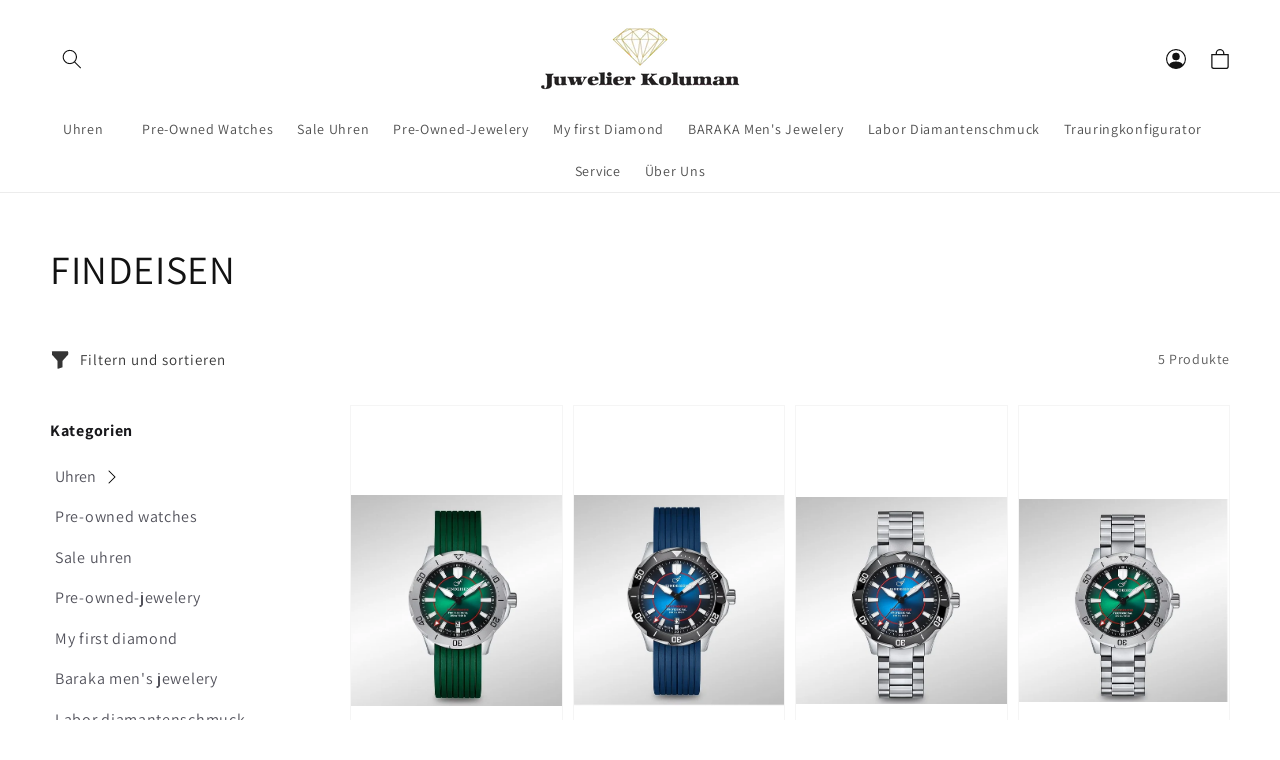

--- FILE ---
content_type: text/html; charset=utf-8
request_url: https://juwelier-koluman.de/collections/findeisen
body_size: 29320
content:
<!doctype html>
<html class="no-js" lang="de">
<head>
  <meta charset="utf-8">
  <meta http-equiv="X-UA-Compatible" content="IE=edge,chrome=1">
  <meta name="viewport" content="width=device-width,initial-scale=1,shrink-to-fit=no">
  <style>
    .theme_loader {
  display: flex;
  align-items: center;
  justify-content: center;
  min-height: 100vh;
  overflow: hidden;
  background: whitesmoke;
  position: fixed;
  width: 100%;
  left: 0;
  z-index: 999;
}
.theme_loader_color_bg {
 border-top-color:transparent;
 border-left-color: var(--theme_loading_icon_color);
 border-right-color: var(--theme_loading_icon_color);
 border-bottom-color: var(--theme_loading_icon_color);
}  
    </style>
  <link rel="canonical" href="https://juwelier-koluman.de/collections/findeisen">
  <link rel="preconnect" href="https://cdn.shopify.com" crossorigin><link rel="icon" type="image/png" href="//juwelier-koluman.de/cdn/shop/files/juwelier-favicon_32x32.png?v=1626969375"><link rel="preconnect" href="https://fonts.shopifycdn.com" crossorigin><title>
    FINDEISEN
 &ndash; juwelier-koluman</title>
  
  
  
  <meta property="og:site_name" content="juwelier-koluman">
  <meta property="og:url" content="https://juwelier-koluman.de/collections/findeisen">
  <meta property="og:title" content="FINDEISEN">
  <meta property="og:type" content="product.group">
  <meta property="og:description" content="Juwelier Nürnberg, Hauptmarkt Nürnberg, Uhren, Schmuck, Union Glashütte, Bruno Söhnle Glashütte, Mido, Mondaine, Tissot, Certina, Seiko, Dugena, Findeisen, Diamanten, Gold, Edelsteine, Silber, Ohrlochstechen, Goldschmiedearbeiten, Schmuckreparaturen, Uhrenservice, Brillianten, Solitär,Trauringe, www.juwelier-koluman.de"><meta property="og:image" content="http://juwelier-koluman.de/cdn/shop/files/Ring_Bearbeitung_3738a81b-3219-4e27-bf8e-a6f5cacc1330_1500x.jpg?v=1653125859">
    <meta property="og:image:secure_url" content="https://juwelier-koluman.de/cdn/shop/files/Ring_Bearbeitung_3738a81b-3219-4e27-bf8e-a6f5cacc1330_1500x.jpg?v=1653125859">
    <meta property="og:image:width" content="916">
    <meta property="og:image:height" content="456"><meta name="twitter:card" content="summary_large_image">
  <meta name="twitter:title" content="FINDEISEN">
  <meta name="twitter:description" content="Juwelier Nürnberg, Hauptmarkt Nürnberg, Uhren, Schmuck, Union Glashütte, Bruno Söhnle Glashütte, Mido, Mondaine, Tissot, Certina, Seiko, Dugena, Findeisen, Diamanten, Gold, Edelsteine, Silber, Ohrlochstechen, Goldschmiedearbeiten, Schmuckreparaturen, Uhrenservice, Brillianten, Solitär,Trauringe, www.juwelier-koluman.de">
   <!-- Shopify Meta Tags defaults -->
  <script src="//juwelier-koluman.de/cdn/shop/t/3/assets/global.js?v=73793742465406446501643113321" defer="defer"></script>
  <script>window.performance && window.performance.mark && window.performance.mark('shopify.content_for_header.start');</script><meta id="shopify-digital-wallet" name="shopify-digital-wallet" content="/57154502824/digital_wallets/dialog">
<meta name="shopify-checkout-api-token" content="ef064a6132f5177123af5d8e4fffed70">
<meta id="in-context-paypal-metadata" data-shop-id="57154502824" data-venmo-supported="false" data-environment="production" data-locale="de_DE" data-paypal-v4="true" data-currency="EUR">
<link rel="alternate" type="application/atom+xml" title="Feed" href="/collections/findeisen.atom" />
<link rel="alternate" type="application/json+oembed" href="https://juwelier-koluman.de/collections/findeisen.oembed">
<script async="async" src="/checkouts/internal/preloads.js?locale=de-DE"></script>
<script id="shopify-features" type="application/json">{"accessToken":"ef064a6132f5177123af5d8e4fffed70","betas":["rich-media-storefront-analytics"],"domain":"juwelier-koluman.de","predictiveSearch":true,"shopId":57154502824,"locale":"de"}</script>
<script>var Shopify = Shopify || {};
Shopify.shop = "juwelier-koluman.myshopify.com";
Shopify.locale = "de";
Shopify.currency = {"active":"EUR","rate":"1.0"};
Shopify.country = "DE";
Shopify.theme = {"name":"Liv-theme-v2","id":128961872040,"schema_name":"Liv","schema_version":"2.4.0","theme_store_id":null,"role":"main"};
Shopify.theme.handle = "null";
Shopify.theme.style = {"id":null,"handle":null};
Shopify.cdnHost = "juwelier-koluman.de/cdn";
Shopify.routes = Shopify.routes || {};
Shopify.routes.root = "/";</script>
<script type="module">!function(o){(o.Shopify=o.Shopify||{}).modules=!0}(window);</script>
<script>!function(o){function n(){var o=[];function n(){o.push(Array.prototype.slice.apply(arguments))}return n.q=o,n}var t=o.Shopify=o.Shopify||{};t.loadFeatures=n(),t.autoloadFeatures=n()}(window);</script>
<script id="shop-js-analytics" type="application/json">{"pageType":"collection"}</script>
<script defer="defer" async type="module" src="//juwelier-koluman.de/cdn/shopifycloud/shop-js/modules/v2/client.init-shop-cart-sync_D96QZrIF.de.esm.js"></script>
<script defer="defer" async type="module" src="//juwelier-koluman.de/cdn/shopifycloud/shop-js/modules/v2/chunk.common_SV6uigsF.esm.js"></script>
<script type="module">
  await import("//juwelier-koluman.de/cdn/shopifycloud/shop-js/modules/v2/client.init-shop-cart-sync_D96QZrIF.de.esm.js");
await import("//juwelier-koluman.de/cdn/shopifycloud/shop-js/modules/v2/chunk.common_SV6uigsF.esm.js");

  window.Shopify.SignInWithShop?.initShopCartSync?.({"fedCMEnabled":true,"windoidEnabled":true});

</script>
<script id="__st">var __st={"a":57154502824,"offset":3600,"reqid":"8488fca5-90bb-43d6-8a2c-acaa49b59263-1768417184","pageurl":"juwelier-koluman.de\/collections\/findeisen","u":"62b602523c25","p":"collection","rtyp":"collection","rid":283943370920};</script>
<script>window.ShopifyPaypalV4VisibilityTracking = true;</script>
<script id="captcha-bootstrap">!function(){'use strict';const t='contact',e='account',n='new_comment',o=[[t,t],['blogs',n],['comments',n],[t,'customer']],c=[[e,'customer_login'],[e,'guest_login'],[e,'recover_customer_password'],[e,'create_customer']],r=t=>t.map((([t,e])=>`form[action*='/${t}']:not([data-nocaptcha='true']) input[name='form_type'][value='${e}']`)).join(','),a=t=>()=>t?[...document.querySelectorAll(t)].map((t=>t.form)):[];function s(){const t=[...o],e=r(t);return a(e)}const i='password',u='form_key',d=['recaptcha-v3-token','g-recaptcha-response','h-captcha-response',i],f=()=>{try{return window.sessionStorage}catch{return}},m='__shopify_v',_=t=>t.elements[u];function p(t,e,n=!1){try{const o=window.sessionStorage,c=JSON.parse(o.getItem(e)),{data:r}=function(t){const{data:e,action:n}=t;return t[m]||n?{data:e,action:n}:{data:t,action:n}}(c);for(const[e,n]of Object.entries(r))t.elements[e]&&(t.elements[e].value=n);n&&o.removeItem(e)}catch(o){console.error('form repopulation failed',{error:o})}}const l='form_type',E='cptcha';function T(t){t.dataset[E]=!0}const w=window,h=w.document,L='Shopify',v='ce_forms',y='captcha';let A=!1;((t,e)=>{const n=(g='f06e6c50-85a8-45c8-87d0-21a2b65856fe',I='https://cdn.shopify.com/shopifycloud/storefront-forms-hcaptcha/ce_storefront_forms_captcha_hcaptcha.v1.5.2.iife.js',D={infoText:'Durch hCaptcha geschützt',privacyText:'Datenschutz',termsText:'Allgemeine Geschäftsbedingungen'},(t,e,n)=>{const o=w[L][v],c=o.bindForm;if(c)return c(t,g,e,D).then(n);var r;o.q.push([[t,g,e,D],n]),r=I,A||(h.body.append(Object.assign(h.createElement('script'),{id:'captcha-provider',async:!0,src:r})),A=!0)});var g,I,D;w[L]=w[L]||{},w[L][v]=w[L][v]||{},w[L][v].q=[],w[L][y]=w[L][y]||{},w[L][y].protect=function(t,e){n(t,void 0,e),T(t)},Object.freeze(w[L][y]),function(t,e,n,w,h,L){const[v,y,A,g]=function(t,e,n){const i=e?o:[],u=t?c:[],d=[...i,...u],f=r(d),m=r(i),_=r(d.filter((([t,e])=>n.includes(e))));return[a(f),a(m),a(_),s()]}(w,h,L),I=t=>{const e=t.target;return e instanceof HTMLFormElement?e:e&&e.form},D=t=>v().includes(t);t.addEventListener('submit',(t=>{const e=I(t);if(!e)return;const n=D(e)&&!e.dataset.hcaptchaBound&&!e.dataset.recaptchaBound,o=_(e),c=g().includes(e)&&(!o||!o.value);(n||c)&&t.preventDefault(),c&&!n&&(function(t){try{if(!f())return;!function(t){const e=f();if(!e)return;const n=_(t);if(!n)return;const o=n.value;o&&e.removeItem(o)}(t);const e=Array.from(Array(32),(()=>Math.random().toString(36)[2])).join('');!function(t,e){_(t)||t.append(Object.assign(document.createElement('input'),{type:'hidden',name:u})),t.elements[u].value=e}(t,e),function(t,e){const n=f();if(!n)return;const o=[...t.querySelectorAll(`input[type='${i}']`)].map((({name:t})=>t)),c=[...d,...o],r={};for(const[a,s]of new FormData(t).entries())c.includes(a)||(r[a]=s);n.setItem(e,JSON.stringify({[m]:1,action:t.action,data:r}))}(t,e)}catch(e){console.error('failed to persist form',e)}}(e),e.submit())}));const S=(t,e)=>{t&&!t.dataset[E]&&(n(t,e.some((e=>e===t))),T(t))};for(const o of['focusin','change'])t.addEventListener(o,(t=>{const e=I(t);D(e)&&S(e,y())}));const B=e.get('form_key'),M=e.get(l),P=B&&M;t.addEventListener('DOMContentLoaded',(()=>{const t=y();if(P)for(const e of t)e.elements[l].value===M&&p(e,B);[...new Set([...A(),...v().filter((t=>'true'===t.dataset.shopifyCaptcha))])].forEach((e=>S(e,t)))}))}(h,new URLSearchParams(w.location.search),n,t,e,['guest_login'])})(!0,!0)}();</script>
<script integrity="sha256-4kQ18oKyAcykRKYeNunJcIwy7WH5gtpwJnB7kiuLZ1E=" data-source-attribution="shopify.loadfeatures" defer="defer" src="//juwelier-koluman.de/cdn/shopifycloud/storefront/assets/storefront/load_feature-a0a9edcb.js" crossorigin="anonymous"></script>
<script data-source-attribution="shopify.dynamic_checkout.dynamic.init">var Shopify=Shopify||{};Shopify.PaymentButton=Shopify.PaymentButton||{isStorefrontPortableWallets:!0,init:function(){window.Shopify.PaymentButton.init=function(){};var t=document.createElement("script");t.src="https://juwelier-koluman.de/cdn/shopifycloud/portable-wallets/latest/portable-wallets.de.js",t.type="module",document.head.appendChild(t)}};
</script>
<script data-source-attribution="shopify.dynamic_checkout.buyer_consent">
  function portableWalletsHideBuyerConsent(e){var t=document.getElementById("shopify-buyer-consent"),n=document.getElementById("shopify-subscription-policy-button");t&&n&&(t.classList.add("hidden"),t.setAttribute("aria-hidden","true"),n.removeEventListener("click",e))}function portableWalletsShowBuyerConsent(e){var t=document.getElementById("shopify-buyer-consent"),n=document.getElementById("shopify-subscription-policy-button");t&&n&&(t.classList.remove("hidden"),t.removeAttribute("aria-hidden"),n.addEventListener("click",e))}window.Shopify?.PaymentButton&&(window.Shopify.PaymentButton.hideBuyerConsent=portableWalletsHideBuyerConsent,window.Shopify.PaymentButton.showBuyerConsent=portableWalletsShowBuyerConsent);
</script>
<script data-source-attribution="shopify.dynamic_checkout.cart.bootstrap">document.addEventListener("DOMContentLoaded",(function(){function t(){return document.querySelector("shopify-accelerated-checkout-cart, shopify-accelerated-checkout")}if(t())Shopify.PaymentButton.init();else{new MutationObserver((function(e,n){t()&&(Shopify.PaymentButton.init(),n.disconnect())})).observe(document.body,{childList:!0,subtree:!0})}}));
</script>
<script id='scb4127' type='text/javascript' async='' src='https://juwelier-koluman.de/cdn/shopifycloud/privacy-banner/storefront-banner.js'></script><link id="shopify-accelerated-checkout-styles" rel="stylesheet" media="screen" href="https://juwelier-koluman.de/cdn/shopifycloud/portable-wallets/latest/accelerated-checkout-backwards-compat.css" crossorigin="anonymous">
<style id="shopify-accelerated-checkout-cart">
        #shopify-buyer-consent {
  margin-top: 1em;
  display: inline-block;
  width: 100%;
}

#shopify-buyer-consent.hidden {
  display: none;
}

#shopify-subscription-policy-button {
  background: none;
  border: none;
  padding: 0;
  text-decoration: underline;
  font-size: inherit;
  cursor: pointer;
}

#shopify-subscription-policy-button::before {
  box-shadow: none;
}

      </style>
<script id="sections-script" data-sections="header,footer" defer="defer" src="//juwelier-koluman.de/cdn/shop/t/3/compiled_assets/scripts.js?1909"></script>
<script>window.performance && window.performance.mark && window.performance.mark('shopify.content_for_header.end');</script> <!-- Header hook for plugins -->
  
  <style data-shopify>
  @font-face {
    font-family: "CustomFont";
    src: url("") format("woff");
  }

  

  @font-face {
  font-family: Assistant;
  font-weight: 400;
  font-style: normal;
  font-display: swap;
  src: url("//juwelier-koluman.de/cdn/fonts/assistant/assistant_n4.9120912a469cad1cc292572851508ca49d12e768.woff2") format("woff2"),
       url("//juwelier-koluman.de/cdn/fonts/assistant/assistant_n4.6e9875ce64e0fefcd3f4446b7ec9036b3ddd2985.woff") format("woff");
}

  @font-face {
  font-family: Assistant;
  font-weight: 700;
  font-style: normal;
  font-display: swap;
  src: url("//juwelier-koluman.de/cdn/fonts/assistant/assistant_n7.bf44452348ec8b8efa3aa3068825305886b1c83c.woff2") format("woff2"),
       url("//juwelier-koluman.de/cdn/fonts/assistant/assistant_n7.0c887fee83f6b3bda822f1150b912c72da0f7b64.woff") format("woff");
}

  
  
  @font-face {
  font-family: Assistant;
  font-weight: 400;
  font-style: normal;
  font-display: swap;
  src: url("//juwelier-koluman.de/cdn/fonts/assistant/assistant_n4.9120912a469cad1cc292572851508ca49d12e768.woff2") format("woff2"),
       url("//juwelier-koluman.de/cdn/fonts/assistant/assistant_n4.6e9875ce64e0fefcd3f4446b7ec9036b3ddd2985.woff") format("woff");
}


  :root {
    --font-body-family: Assistant, sans-serif;
    --font-body-style: normal;
    --font-body-weight: 400;

    --font-heading-family: Assistant, sans-serif;
    --font-heading-style: normal;
    --font-heading-weight: 400;

    --font-body-scale: 1.0;
    --font-heading-scale: 1.0;

    --color-base-text: 18, 18, 18;
    --color-base-background-1: 255, 255, 255;
    --color-base-background-2: 255, 252, 239;
    --color-base-solid-button-labels: 255, 255, 255;
    --color-base-outline-button-labels: 18, 18, 18;
    --color-base-accent-1: 18, 18, 18;
    --color-base-accent-2: 51, 79, 180;
    --payment-terms-background-color: #FFFFFF;

    --gradient-base-background-1: #FFFFFF;
    --gradient-base-background-2: #fffcef;
    --gradient-base-accent-1: #121212;
    --gradient-base-accent-2: #334FB4;

    --page-width: 160rem;
    --page-width-margin: 2rem;

    --theme-border-radius-btn: 0px;

    --theme_color_sections_two_img_bg: #a6a6a6;
    --theme_color_sections_two_img_bg_2: #d9d9d9;
    --theme_two_img_sec_title_color: #000000;
    --theme_two_img_sec_title_color_2: #000000;
    --theme_two_img_sec_subheading_color: #ffffff;
    --theme_two_img_sec_subheading_color_2: #ffffff;
    --theme_global_border_radius: 0px;

    --theme_image_slider_arrows_color: #000000;
    --theme_loading_icon_color: #000000;
    --instagram-css-grid-var: 6;
    
    
  }

  *,
  *::before,
  *::after {
    box-sizing: inherit;
  }

  html {
    box-sizing: border-box;
    font-size: calc(var(--font-body-scale) * 62.5%);
    height: 100%;
  }

  body {
    font-size: 1.5rem;
    letter-spacing: 0.06rem;
    line-height: calc(1 + 0.8 / var(--font-body-scale));
    font-family: var(--font-body-family);
    font-style: var(--font-body-style);
    font-weight: var(--font-body-weight);
  }

  @media screen and (min-width: 750px) {
    body {
      font-size: 1.6rem;
    }
  }

</style> <!-- Root Variables for colors and typography -->
  <link rel="stylesheet" href="//juwelier-koluman.de/cdn/shop/t/3/assets/theme-styles.css?v=164784971963441487661643219072" media="print" onload="this.media='all'">
  <noscript><link href="//juwelier-koluman.de/cdn/shop/t/3/assets/theme-styles.css?v=164784971963441487661643219072" rel="stylesheet" type="text/css" media="all" /></noscript>
  <link rel="stylesheet" href="//juwelier-koluman.de/cdn/shop/t/3/assets/base.css?v=7040943029879081741643113318" media="print" onload="this.media='all'">
  <noscript> <link href="//juwelier-koluman.de/cdn/shop/t/3/assets/base.css?v=7040943029879081741643113318" rel="stylesheet" type="text/css" media="all" /></noscript>
  <link rel="stylesheet" href="//juwelier-koluman.de/cdn/shop/t/3/assets/theme-all-plugins.css?v=137854773521120326481643113326" media="print" onload="this.media='all'">
  <noscript><link href="//juwelier-koluman.de/cdn/shop/t/3/assets/theme-all-plugins.css?v=137854773521120326481643113326" rel="stylesheet" type="text/css" media="all" /></noscript>
 <!-- end Theme Components and Sections --><link rel="preload" as="font" href="//juwelier-koluman.de/cdn/fonts/assistant/assistant_n4.9120912a469cad1cc292572851508ca49d12e768.woff2" type="font/woff2" crossorigin><link rel="preload" as="font" href="//juwelier-koluman.de/cdn/fonts/assistant/assistant_n4.9120912a469cad1cc292572851508ca49d12e768.woff2" type="font/woff2" crossorigin><script>document.documentElement.className = document.documentElement.className.replace('no-js', 'js');</script>
<link href="https://monorail-edge.shopifysvc.com" rel="dns-prefetch">
<script>(function(){if ("sendBeacon" in navigator && "performance" in window) {try {var session_token_from_headers = performance.getEntriesByType('navigation')[0].serverTiming.find(x => x.name == '_s').description;} catch {var session_token_from_headers = undefined;}var session_cookie_matches = document.cookie.match(/_shopify_s=([^;]*)/);var session_token_from_cookie = session_cookie_matches && session_cookie_matches.length === 2 ? session_cookie_matches[1] : "";var session_token = session_token_from_headers || session_token_from_cookie || "";function handle_abandonment_event(e) {var entries = performance.getEntries().filter(function(entry) {return /monorail-edge.shopifysvc.com/.test(entry.name);});if (!window.abandonment_tracked && entries.length === 0) {window.abandonment_tracked = true;var currentMs = Date.now();var navigation_start = performance.timing.navigationStart;var payload = {shop_id: 57154502824,url: window.location.href,navigation_start,duration: currentMs - navigation_start,session_token,page_type: "collection"};window.navigator.sendBeacon("https://monorail-edge.shopifysvc.com/v1/produce", JSON.stringify({schema_id: "online_store_buyer_site_abandonment/1.1",payload: payload,metadata: {event_created_at_ms: currentMs,event_sent_at_ms: currentMs}}));}}window.addEventListener('pagehide', handle_abandonment_event);}}());</script>
<script id="web-pixels-manager-setup">(function e(e,d,r,n,o){if(void 0===o&&(o={}),!Boolean(null===(a=null===(i=window.Shopify)||void 0===i?void 0:i.analytics)||void 0===a?void 0:a.replayQueue)){var i,a;window.Shopify=window.Shopify||{};var t=window.Shopify;t.analytics=t.analytics||{};var s=t.analytics;s.replayQueue=[],s.publish=function(e,d,r){return s.replayQueue.push([e,d,r]),!0};try{self.performance.mark("wpm:start")}catch(e){}var l=function(){var e={modern:/Edge?\/(1{2}[4-9]|1[2-9]\d|[2-9]\d{2}|\d{4,})\.\d+(\.\d+|)|Firefox\/(1{2}[4-9]|1[2-9]\d|[2-9]\d{2}|\d{4,})\.\d+(\.\d+|)|Chrom(ium|e)\/(9{2}|\d{3,})\.\d+(\.\d+|)|(Maci|X1{2}).+ Version\/(15\.\d+|(1[6-9]|[2-9]\d|\d{3,})\.\d+)([,.]\d+|)( \(\w+\)|)( Mobile\/\w+|) Safari\/|Chrome.+OPR\/(9{2}|\d{3,})\.\d+\.\d+|(CPU[ +]OS|iPhone[ +]OS|CPU[ +]iPhone|CPU IPhone OS|CPU iPad OS)[ +]+(15[._]\d+|(1[6-9]|[2-9]\d|\d{3,})[._]\d+)([._]\d+|)|Android:?[ /-](13[3-9]|1[4-9]\d|[2-9]\d{2}|\d{4,})(\.\d+|)(\.\d+|)|Android.+Firefox\/(13[5-9]|1[4-9]\d|[2-9]\d{2}|\d{4,})\.\d+(\.\d+|)|Android.+Chrom(ium|e)\/(13[3-9]|1[4-9]\d|[2-9]\d{2}|\d{4,})\.\d+(\.\d+|)|SamsungBrowser\/([2-9]\d|\d{3,})\.\d+/,legacy:/Edge?\/(1[6-9]|[2-9]\d|\d{3,})\.\d+(\.\d+|)|Firefox\/(5[4-9]|[6-9]\d|\d{3,})\.\d+(\.\d+|)|Chrom(ium|e)\/(5[1-9]|[6-9]\d|\d{3,})\.\d+(\.\d+|)([\d.]+$|.*Safari\/(?![\d.]+ Edge\/[\d.]+$))|(Maci|X1{2}).+ Version\/(10\.\d+|(1[1-9]|[2-9]\d|\d{3,})\.\d+)([,.]\d+|)( \(\w+\)|)( Mobile\/\w+|) Safari\/|Chrome.+OPR\/(3[89]|[4-9]\d|\d{3,})\.\d+\.\d+|(CPU[ +]OS|iPhone[ +]OS|CPU[ +]iPhone|CPU IPhone OS|CPU iPad OS)[ +]+(10[._]\d+|(1[1-9]|[2-9]\d|\d{3,})[._]\d+)([._]\d+|)|Android:?[ /-](13[3-9]|1[4-9]\d|[2-9]\d{2}|\d{4,})(\.\d+|)(\.\d+|)|Mobile Safari.+OPR\/([89]\d|\d{3,})\.\d+\.\d+|Android.+Firefox\/(13[5-9]|1[4-9]\d|[2-9]\d{2}|\d{4,})\.\d+(\.\d+|)|Android.+Chrom(ium|e)\/(13[3-9]|1[4-9]\d|[2-9]\d{2}|\d{4,})\.\d+(\.\d+|)|Android.+(UC? ?Browser|UCWEB|U3)[ /]?(15\.([5-9]|\d{2,})|(1[6-9]|[2-9]\d|\d{3,})\.\d+)\.\d+|SamsungBrowser\/(5\.\d+|([6-9]|\d{2,})\.\d+)|Android.+MQ{2}Browser\/(14(\.(9|\d{2,})|)|(1[5-9]|[2-9]\d|\d{3,})(\.\d+|))(\.\d+|)|K[Aa][Ii]OS\/(3\.\d+|([4-9]|\d{2,})\.\d+)(\.\d+|)/},d=e.modern,r=e.legacy,n=navigator.userAgent;return n.match(d)?"modern":n.match(r)?"legacy":"unknown"}(),u="modern"===l?"modern":"legacy",c=(null!=n?n:{modern:"",legacy:""})[u],f=function(e){return[e.baseUrl,"/wpm","/b",e.hashVersion,"modern"===e.buildTarget?"m":"l",".js"].join("")}({baseUrl:d,hashVersion:r,buildTarget:u}),m=function(e){var d=e.version,r=e.bundleTarget,n=e.surface,o=e.pageUrl,i=e.monorailEndpoint;return{emit:function(e){var a=e.status,t=e.errorMsg,s=(new Date).getTime(),l=JSON.stringify({metadata:{event_sent_at_ms:s},events:[{schema_id:"web_pixels_manager_load/3.1",payload:{version:d,bundle_target:r,page_url:o,status:a,surface:n,error_msg:t},metadata:{event_created_at_ms:s}}]});if(!i)return console&&console.warn&&console.warn("[Web Pixels Manager] No Monorail endpoint provided, skipping logging."),!1;try{return self.navigator.sendBeacon.bind(self.navigator)(i,l)}catch(e){}var u=new XMLHttpRequest;try{return u.open("POST",i,!0),u.setRequestHeader("Content-Type","text/plain"),u.send(l),!0}catch(e){return console&&console.warn&&console.warn("[Web Pixels Manager] Got an unhandled error while logging to Monorail."),!1}}}}({version:r,bundleTarget:l,surface:e.surface,pageUrl:self.location.href,monorailEndpoint:e.monorailEndpoint});try{o.browserTarget=l,function(e){var d=e.src,r=e.async,n=void 0===r||r,o=e.onload,i=e.onerror,a=e.sri,t=e.scriptDataAttributes,s=void 0===t?{}:t,l=document.createElement("script"),u=document.querySelector("head"),c=document.querySelector("body");if(l.async=n,l.src=d,a&&(l.integrity=a,l.crossOrigin="anonymous"),s)for(var f in s)if(Object.prototype.hasOwnProperty.call(s,f))try{l.dataset[f]=s[f]}catch(e){}if(o&&l.addEventListener("load",o),i&&l.addEventListener("error",i),u)u.appendChild(l);else{if(!c)throw new Error("Did not find a head or body element to append the script");c.appendChild(l)}}({src:f,async:!0,onload:function(){if(!function(){var e,d;return Boolean(null===(d=null===(e=window.Shopify)||void 0===e?void 0:e.analytics)||void 0===d?void 0:d.initialized)}()){var d=window.webPixelsManager.init(e)||void 0;if(d){var r=window.Shopify.analytics;r.replayQueue.forEach((function(e){var r=e[0],n=e[1],o=e[2];d.publishCustomEvent(r,n,o)})),r.replayQueue=[],r.publish=d.publishCustomEvent,r.visitor=d.visitor,r.initialized=!0}}},onerror:function(){return m.emit({status:"failed",errorMsg:"".concat(f," has failed to load")})},sri:function(e){var d=/^sha384-[A-Za-z0-9+/=]+$/;return"string"==typeof e&&d.test(e)}(c)?c:"",scriptDataAttributes:o}),m.emit({status:"loading"})}catch(e){m.emit({status:"failed",errorMsg:(null==e?void 0:e.message)||"Unknown error"})}}})({shopId: 57154502824,storefrontBaseUrl: "https://juwelier-koluman.de",extensionsBaseUrl: "https://extensions.shopifycdn.com/cdn/shopifycloud/web-pixels-manager",monorailEndpoint: "https://monorail-edge.shopifysvc.com/unstable/produce_batch",surface: "storefront-renderer",enabledBetaFlags: ["2dca8a86","a0d5f9d2"],webPixelsConfigList: [{"id":"shopify-app-pixel","configuration":"{}","eventPayloadVersion":"v1","runtimeContext":"STRICT","scriptVersion":"0450","apiClientId":"shopify-pixel","type":"APP","privacyPurposes":["ANALYTICS","MARKETING"]},{"id":"shopify-custom-pixel","eventPayloadVersion":"v1","runtimeContext":"LAX","scriptVersion":"0450","apiClientId":"shopify-pixel","type":"CUSTOM","privacyPurposes":["ANALYTICS","MARKETING"]}],isMerchantRequest: false,initData: {"shop":{"name":"juwelier-koluman","paymentSettings":{"currencyCode":"EUR"},"myshopifyDomain":"juwelier-koluman.myshopify.com","countryCode":"DE","storefrontUrl":"https:\/\/juwelier-koluman.de"},"customer":null,"cart":null,"checkout":null,"productVariants":[],"purchasingCompany":null},},"https://juwelier-koluman.de/cdn","7cecd0b6w90c54c6cpe92089d5m57a67346",{"modern":"","legacy":""},{"shopId":"57154502824","storefrontBaseUrl":"https:\/\/juwelier-koluman.de","extensionBaseUrl":"https:\/\/extensions.shopifycdn.com\/cdn\/shopifycloud\/web-pixels-manager","surface":"storefront-renderer","enabledBetaFlags":"[\"2dca8a86\", \"a0d5f9d2\"]","isMerchantRequest":"false","hashVersion":"7cecd0b6w90c54c6cpe92089d5m57a67346","publish":"custom","events":"[[\"page_viewed\",{}],[\"collection_viewed\",{\"collection\":{\"id\":\"283943370920\",\"title\":\"FINDEISEN\",\"productVariants\":[{\"price\":{\"amount\":2650.0,\"currencyCode\":\"EUR\"},\"product\":{\"title\":\"FINDEISEN NAUTICMASTER DIVER F-1253-NM-G-S-E.L.\",\"vendor\":\"FINDEISEN\",\"id\":\"11663309668620\",\"untranslatedTitle\":\"FINDEISEN NAUTICMASTER DIVER F-1253-NM-G-S-E.L.\",\"url\":\"\/products\/findeisen-nauticmaster-diver-f-1253-nm-g-gb-a26-kg\",\"type\":\"Herrenuhr\"},\"id\":\"54451618021644\",\"image\":{\"src\":\"\/\/juwelier-koluman.de\/cdn\/shop\/files\/gruen4.jpg?v=1756463645\"},\"sku\":null,\"title\":\"Default Title\",\"untranslatedTitle\":\"Default Title\"},{\"price\":{\"amount\":2750.0,\"currencyCode\":\"EUR\"},\"product\":{\"title\":\"FINDEISEN NAUTICMASTER DIVER DLC F-1253-NM-DLC-B-GB-A26-KB\",\"vendor\":\"FINDEISEN\",\"id\":\"8540869656844\",\"untranslatedTitle\":\"FINDEISEN NAUTICMASTER DIVER DLC F-1253-NM-DLC-B-GB-A26-KB\",\"url\":\"\/products\/findeisen-nauticmaster-blau-kautschukband-sl-f-1253-nm-b-k-e-l\",\"type\":\"Herrenuhr\"},\"id\":\"44909162496268\",\"image\":{\"src\":\"\/\/juwelier-koluman.de\/cdn\/shop\/files\/blau_2.jpg?v=1756460753\"},\"sku\":\"\",\"title\":\"Default Title\",\"untranslatedTitle\":\"Default Title\"},{\"price\":{\"amount\":2950.0,\"currencyCode\":\"EUR\"},\"product\":{\"title\":\"FINDEISEN NAUTICMASTER DIVER DLC F-1253-NM-DLC-B-GB-A26-S\",\"vendor\":\"FINDEISEN\",\"id\":\"8540848849164\",\"untranslatedTitle\":\"FINDEISEN NAUTICMASTER DIVER DLC F-1253-NM-DLC-B-GB-A26-S\",\"url\":\"\/products\/findeisen-nauticmaster-blau-stahlband-sl-f-1253-nm-b-s-e-l\",\"type\":\"Herrenuhr\"},\"id\":\"44909130907916\",\"image\":{\"src\":\"\/\/juwelier-koluman.de\/cdn\/shop\/files\/blau3.jpg?v=1756461796\"},\"sku\":\"\",\"title\":\"Default Title\",\"untranslatedTitle\":\"Default Title\"},{\"price\":{\"amount\":2850.0,\"currencyCode\":\"EUR\"},\"product\":{\"title\":\"FINDEISEN NAUTICMASTER DIVER F-1253-NM-G-GB-A26-S\",\"vendor\":\"FINDEISEN\",\"id\":\"8540835610892\",\"untranslatedTitle\":\"FINDEISEN NAUTICMASTER DIVER F-1253-NM-G-GB-A26-S\",\"url\":\"\/products\/findeisen-nauticmaster-grun-stahlband-sl-f-1253-nm-g-s-e-l\",\"type\":\"Herrenuhr\"},\"id\":\"44909115769100\",\"image\":{\"src\":\"\/\/juwelier-koluman.de\/cdn\/shop\/files\/gruen1.jpg?v=1756463563\"},\"sku\":\"\",\"title\":\"Default Title\",\"untranslatedTitle\":\"Default Title\"},{\"price\":{\"amount\":2950.0,\"currencyCode\":\"EUR\"},\"product\":{\"title\":\"FINDEISEN NAUTICMASTER DIVER DLC F-1253-NM-DLC-G-GB-A26-S\",\"vendor\":\"FINDEISEN\",\"id\":\"8540745859340\",\"untranslatedTitle\":\"FINDEISEN NAUTICMASTER DIVER DLC F-1253-NM-DLC-G-GB-A26-S\",\"url\":\"\/products\/findeisen-nauticmaster-grun-stahlband-f-1253-nm-g-s\",\"type\":\"Herrenuhr\"},\"id\":\"44908947996940\",\"image\":{\"src\":\"\/\/juwelier-koluman.de\/cdn\/shop\/files\/GRUeNLUeNETTE_91eac512-0069-4ff4-9ef3-ea8c8f73ec5b.jpg?v=1756464415\"},\"sku\":\"\",\"title\":\"Default Title\",\"untranslatedTitle\":\"Default Title\"}]}}]]"});</script><script>
  window.ShopifyAnalytics = window.ShopifyAnalytics || {};
  window.ShopifyAnalytics.meta = window.ShopifyAnalytics.meta || {};
  window.ShopifyAnalytics.meta.currency = 'EUR';
  var meta = {"products":[{"id":11663309668620,"gid":"gid:\/\/shopify\/Product\/11663309668620","vendor":"FINDEISEN","type":"Herrenuhr","handle":"findeisen-nauticmaster-diver-f-1253-nm-g-gb-a26-kg","variants":[{"id":54451618021644,"price":265000,"name":"FINDEISEN NAUTICMASTER DIVER F-1253-NM-G-S-E.L.","public_title":null,"sku":null}],"remote":false},{"id":8540869656844,"gid":"gid:\/\/shopify\/Product\/8540869656844","vendor":"FINDEISEN","type":"Herrenuhr","handle":"findeisen-nauticmaster-blau-kautschukband-sl-f-1253-nm-b-k-e-l","variants":[{"id":44909162496268,"price":275000,"name":"FINDEISEN NAUTICMASTER DIVER DLC F-1253-NM-DLC-B-GB-A26-KB","public_title":null,"sku":""}],"remote":false},{"id":8540848849164,"gid":"gid:\/\/shopify\/Product\/8540848849164","vendor":"FINDEISEN","type":"Herrenuhr","handle":"findeisen-nauticmaster-blau-stahlband-sl-f-1253-nm-b-s-e-l","variants":[{"id":44909130907916,"price":295000,"name":"FINDEISEN NAUTICMASTER DIVER DLC F-1253-NM-DLC-B-GB-A26-S","public_title":null,"sku":""}],"remote":false},{"id":8540835610892,"gid":"gid:\/\/shopify\/Product\/8540835610892","vendor":"FINDEISEN","type":"Herrenuhr","handle":"findeisen-nauticmaster-grun-stahlband-sl-f-1253-nm-g-s-e-l","variants":[{"id":44909115769100,"price":285000,"name":"FINDEISEN NAUTICMASTER DIVER F-1253-NM-G-GB-A26-S","public_title":null,"sku":""}],"remote":false},{"id":8540745859340,"gid":"gid:\/\/shopify\/Product\/8540745859340","vendor":"FINDEISEN","type":"Herrenuhr","handle":"findeisen-nauticmaster-grun-stahlband-f-1253-nm-g-s","variants":[{"id":44908947996940,"price":295000,"name":"FINDEISEN NAUTICMASTER DIVER DLC F-1253-NM-DLC-G-GB-A26-S","public_title":null,"sku":""}],"remote":false}],"page":{"pageType":"collection","resourceType":"collection","resourceId":283943370920,"requestId":"8488fca5-90bb-43d6-8a2c-acaa49b59263-1768417184"}};
  for (var attr in meta) {
    window.ShopifyAnalytics.meta[attr] = meta[attr];
  }
</script>
<script class="analytics">
  (function () {
    var customDocumentWrite = function(content) {
      var jquery = null;

      if (window.jQuery) {
        jquery = window.jQuery;
      } else if (window.Checkout && window.Checkout.$) {
        jquery = window.Checkout.$;
      }

      if (jquery) {
        jquery('body').append(content);
      }
    };

    var hasLoggedConversion = function(token) {
      if (token) {
        return document.cookie.indexOf('loggedConversion=' + token) !== -1;
      }
      return false;
    }

    var setCookieIfConversion = function(token) {
      if (token) {
        var twoMonthsFromNow = new Date(Date.now());
        twoMonthsFromNow.setMonth(twoMonthsFromNow.getMonth() + 2);

        document.cookie = 'loggedConversion=' + token + '; expires=' + twoMonthsFromNow;
      }
    }

    var trekkie = window.ShopifyAnalytics.lib = window.trekkie = window.trekkie || [];
    if (trekkie.integrations) {
      return;
    }
    trekkie.methods = [
      'identify',
      'page',
      'ready',
      'track',
      'trackForm',
      'trackLink'
    ];
    trekkie.factory = function(method) {
      return function() {
        var args = Array.prototype.slice.call(arguments);
        args.unshift(method);
        trekkie.push(args);
        return trekkie;
      };
    };
    for (var i = 0; i < trekkie.methods.length; i++) {
      var key = trekkie.methods[i];
      trekkie[key] = trekkie.factory(key);
    }
    trekkie.load = function(config) {
      trekkie.config = config || {};
      trekkie.config.initialDocumentCookie = document.cookie;
      var first = document.getElementsByTagName('script')[0];
      var script = document.createElement('script');
      script.type = 'text/javascript';
      script.onerror = function(e) {
        var scriptFallback = document.createElement('script');
        scriptFallback.type = 'text/javascript';
        scriptFallback.onerror = function(error) {
                var Monorail = {
      produce: function produce(monorailDomain, schemaId, payload) {
        var currentMs = new Date().getTime();
        var event = {
          schema_id: schemaId,
          payload: payload,
          metadata: {
            event_created_at_ms: currentMs,
            event_sent_at_ms: currentMs
          }
        };
        return Monorail.sendRequest("https://" + monorailDomain + "/v1/produce", JSON.stringify(event));
      },
      sendRequest: function sendRequest(endpointUrl, payload) {
        // Try the sendBeacon API
        if (window && window.navigator && typeof window.navigator.sendBeacon === 'function' && typeof window.Blob === 'function' && !Monorail.isIos12()) {
          var blobData = new window.Blob([payload], {
            type: 'text/plain'
          });

          if (window.navigator.sendBeacon(endpointUrl, blobData)) {
            return true;
          } // sendBeacon was not successful

        } // XHR beacon

        var xhr = new XMLHttpRequest();

        try {
          xhr.open('POST', endpointUrl);
          xhr.setRequestHeader('Content-Type', 'text/plain');
          xhr.send(payload);
        } catch (e) {
          console.log(e);
        }

        return false;
      },
      isIos12: function isIos12() {
        return window.navigator.userAgent.lastIndexOf('iPhone; CPU iPhone OS 12_') !== -1 || window.navigator.userAgent.lastIndexOf('iPad; CPU OS 12_') !== -1;
      }
    };
    Monorail.produce('monorail-edge.shopifysvc.com',
      'trekkie_storefront_load_errors/1.1',
      {shop_id: 57154502824,
      theme_id: 128961872040,
      app_name: "storefront",
      context_url: window.location.href,
      source_url: "//juwelier-koluman.de/cdn/s/trekkie.storefront.55c6279c31a6628627b2ba1c5ff367020da294e2.min.js"});

        };
        scriptFallback.async = true;
        scriptFallback.src = '//juwelier-koluman.de/cdn/s/trekkie.storefront.55c6279c31a6628627b2ba1c5ff367020da294e2.min.js';
        first.parentNode.insertBefore(scriptFallback, first);
      };
      script.async = true;
      script.src = '//juwelier-koluman.de/cdn/s/trekkie.storefront.55c6279c31a6628627b2ba1c5ff367020da294e2.min.js';
      first.parentNode.insertBefore(script, first);
    };
    trekkie.load(
      {"Trekkie":{"appName":"storefront","development":false,"defaultAttributes":{"shopId":57154502824,"isMerchantRequest":null,"themeId":128961872040,"themeCityHash":"8455059728357349492","contentLanguage":"de","currency":"EUR","eventMetadataId":"ad55fff4-fd14-4eeb-9151-04b3408bac36"},"isServerSideCookieWritingEnabled":true,"monorailRegion":"shop_domain","enabledBetaFlags":["65f19447"]},"Session Attribution":{},"S2S":{"facebookCapiEnabled":false,"source":"trekkie-storefront-renderer","apiClientId":580111}}
    );

    var loaded = false;
    trekkie.ready(function() {
      if (loaded) return;
      loaded = true;

      window.ShopifyAnalytics.lib = window.trekkie;

      var originalDocumentWrite = document.write;
      document.write = customDocumentWrite;
      try { window.ShopifyAnalytics.merchantGoogleAnalytics.call(this); } catch(error) {};
      document.write = originalDocumentWrite;

      window.ShopifyAnalytics.lib.page(null,{"pageType":"collection","resourceType":"collection","resourceId":283943370920,"requestId":"8488fca5-90bb-43d6-8a2c-acaa49b59263-1768417184","shopifyEmitted":true});

      var match = window.location.pathname.match(/checkouts\/(.+)\/(thank_you|post_purchase)/)
      var token = match? match[1]: undefined;
      if (!hasLoggedConversion(token)) {
        setCookieIfConversion(token);
        window.ShopifyAnalytics.lib.track("Viewed Product Category",{"currency":"EUR","category":"Collection: findeisen","collectionName":"findeisen","collectionId":283943370920,"nonInteraction":true},undefined,undefined,{"shopifyEmitted":true});
      }
    });


        var eventsListenerScript = document.createElement('script');
        eventsListenerScript.async = true;
        eventsListenerScript.src = "//juwelier-koluman.de/cdn/shopifycloud/storefront/assets/shop_events_listener-3da45d37.js";
        document.getElementsByTagName('head')[0].appendChild(eventsListenerScript);

})();</script>
<script
  defer
  src="https://juwelier-koluman.de/cdn/shopifycloud/perf-kit/shopify-perf-kit-3.0.3.min.js"
  data-application="storefront-renderer"
  data-shop-id="57154502824"
  data-render-region="gcp-us-east1"
  data-page-type="collection"
  data-theme-instance-id="128961872040"
  data-theme-name="Liv"
  data-theme-version="2.4.0"
  data-monorail-region="shop_domain"
  data-resource-timing-sampling-rate="10"
  data-shs="true"
  data-shs-beacon="true"
  data-shs-export-with-fetch="true"
  data-shs-logs-sample-rate="1"
  data-shs-beacon-endpoint="https://juwelier-koluman.de/api/collect"
></script>
</head>
<body class="gradient">

  <div class="theme_loader">
    <div>
      <div class="w-16 h-16 border-4 theme_loader_color_bg  border-solid  rounded-full animate-spin"></div>
  </div>
</div>
  <a class="skip-to-content-link button visually-hidden" href="#MainContent">
    Direkt zum Inhalt
  </a> 
 
  <div id="shopify-section-announcement-bar" class="shopify-section">
</div>
  
  <div id="shopify-section-header" class="shopify-section"><style>
  .text{color:red;}
  header-drawer {
    justify-self: start;
    margin-left: -1.2rem;
  }

  @media screen and (min-width: 990px) {
    header-drawer {
      display: none;
    }
  }

  .menu-drawer-container {
    display: flex;
  }

  .list-menu {
    list-style: none;
    padding: 0;
    margin: 0;
  }

  .list-menu--inline {
    display: inline-flex;
    flex-wrap: wrap;
  }

  summary.list-menu__item {
    padding-right: 2.7rem;
  }

  .list-menu__item {
    display: flex;
    align-items: center;
    line-height: calc(1 + 0.3 / var(--font-body-scale));
  }

  .list-menu__item--link {
    text-decoration: none;
    padding-bottom: 1rem;
    padding-top: 1rem;
    line-height: calc(1 + 0.8 / var(--font-body-scale));
  }

  @media screen and (min-width: 750px) {
    .list-menu__item--link {
      padding-bottom: 0.5rem;
      padding-top: 0.5rem;
    }
  }
</style>

<script src="//juwelier-koluman.de/cdn/shop/t/3/assets/details-disclosure.js?v=118626640824924522881643113320" defer="defer"></script>
<script src="//juwelier-koluman.de/cdn/shop/t/3/assets/details-modal.js?v=4511761896672669691643113320" defer="defer"></script>
<script src="//juwelier-koluman.de/cdn/shop/t/3/assets/cart-notification.js?v=18770815536247936311643113318" defer="defer"></script>

<svg xmlns="http://www.w3.org/2000/svg" class="hidden">
  <symbol id="icon-search" viewbox="0 0 18 19" fill="none">
    <path fill-rule="evenodd" clip-rule="evenodd" d="M11.03 11.68A5.784 5.784 0 112.85 3.5a5.784 5.784 0 018.18 8.18zm.26 1.12a6.78 6.78 0 11.72-.7l5.4 5.4a.5.5 0 11-.71.7l-5.41-5.4z" fill="currentColor"/>
  </symbol>

  <symbol id="icon-close" class="icon icon-close" fill="none" viewBox="0 0 18 17">
    <path d="M.865 15.978a.5.5 0 00.707.707l7.433-7.431 7.579 7.282a.501.501 0 00.846-.37.5.5 0 00-.153-.351L9.712 8.546l7.417-7.416a.5.5 0 10-.707-.708L8.991 7.853 1.413.573a.5.5 0 10-.693.72l7.563 7.268-7.418 7.417z" fill="currentColor">
  </symbol>
</svg>
<sticky-header class="header-wrapper color-background-1 gradient header-wrapper--border-bottom">
  <header class="header header--top-center page-width header--has-menu"><header-drawer data-breakpoint="tablet">
        <details id="Details-menu-drawer-container" class="menu-drawer-container">
          <summary class="header__icon header__icon--menu header__icon--summary link focus-inset" aria-label="Menü">
            <span>
              <!-- ============== DEFAULT ICONS =========== -->












    
	

	
	
	
                	

    
    
    
    
    
    
    
    
    
    
    
    
    
    
    
    
    
    
   	
    
    
    
    
    
    
    
    
    
    
	<svg xmlns="http://www.w3.org/2000/svg" width="30 height="30 fill="currentColor" class=" bi bi-list bootsrapicon icon-hamburger" viewBox="0 0 16 16">
      	<path fill-rule="evenodd" d="M2.5 12a.5.5 0 0 1 .5-.5h10a.5.5 0 0 1 0 1H3a.5.5 0 0 1-.5-.5zm0-4a.5.5 0 0 1 .5-.5h10a.5.5 0 0 1 0 1H3a.5.5 0 0 1-.5-.5zm0-4a.5.5 0 0 1 .5-.5h10a.5.5 0 0 1 0 1H3a.5.5 0 0 1-.5-.5z"/>
    </svg>
	
    
    
    
    
    
    
    
    
    
    
    
    
      
    

    
      
    
      
    
      
    
      
    
      
    
    
    
      
    
      
    
      
    
      
    

<!-- ============== HERO ICONS =========== -->



              <!-- ============== DEFAULT ICONS =========== -->












    
	

	
	
	
                	

    
    
    
    
    
    
    
    
    
    
    
    
    
    
    
    
    
	<svg xmlns="http://www.w3.org/2000/svg" width="20" height="20" fill="currentColor" class="bi bi-x-circle-fill  bootstrapicon icon-close " viewBox="0 0 16 16">
  		<path d="M16 8A8 8 0 1 1 0 8a8 8 0 0 1 16 0zM5.354 4.646a.5.5 0 1 0-.708.708L7.293 8l-2.647 2.646a.5.5 0 0 0 .708.708L8 8.707l2.646 2.647a.5.5 0 0 0 .708-.708L8.707 8l2.647-2.646a.5.5 0 0 0-.708-.708L8 7.293 5.354 4.646z"/>
	</svg>
	
    
   	
    
    
    
    
    
    
    
    
    
    
    
    
    
    
    
    
    
    
    
    
    
    
      
    

    
      
    
      
    
      
    
      
    
      
    
    
    
      
    
      
    
      
    
      
    

<!-- ============== HERO ICONS =========== -->



            </span>
          </summary>
          <div id="menu-drawer" class="menu-drawer motion-reduce" tabindex="-1">
            <div class="menu-drawer__inner-container">
              <div class="menu-drawer__navigation-container">
                <nav class="menu-drawer__navigation">
                  <ul class="menu-drawer__menu list-menu" role="list"><li><details id="Details-menu-drawer-menu-item-1">
                            <summary class="menu-drawer__menu-item list-menu__item link link--text focus-inset">
                              Uhren
                              <!-- ============== DEFAULT ICONS =========== -->












    
	

	
	
	
                	

    
    
    
    
    
	<svg xmlns="http://www.w3.org/2000/svg" width="16" height="16" fill="currentColor" class="icon-arrow bi bi-arrow-right-circle-fill" viewBox="0 0 16 16">
  		<path d="M8 0a8 8 0 1 1 0 16A8 8 0 0 1 8 0zM4.5 7.5a.5.5 0 0 0 0 1h5.793l-2.147 2.146a.5.5 0 0 0 .708.708l3-3a.5.5 0 0 0 0-.708l-3-3a.5.5 0 1 0-.708.708L10.293 7.5H4.5z"/>
		</svg>
	
    
    
    
    
    
    
    
    
    
    
    
    
    
   	
    
    
    
    
    
    
    
    
    
    
    
    
    
    
    
    
    
    
    
    
    
    
      
    

    
      
    
      
    
      
    
      
    
      
    
    
    
      
    
      
    
      
    
      
    

<!-- ============== HERO ICONS =========== -->



                              <!-- ============== DEFAULT ICONS =========== -->












    
	

	
	
	
                	

    
    
    
    
    
    
    
	<svg xmlns="http://www.w3.org/2000/svg" width="12" height="12" fill="currentColor"  class="bi bi-caret-down-fill " viewBox="0 0 16 16">
  		<path d="M7.247 11.14 2.451 5.658C1.885 5.013 2.345 4 3.204 4h9.592a1 1 0 0 1 .753 1.659l-4.796 5.48a1 1 0 0 1-1.506 0z"/>
	</svg>
	
    
    
    
    
    
    
    
    
    
    
    
   	
    
    
    
    
    
    
    
    
    
    
    
    
    
    
    
    
    
    
    
    
    
    
      
    

    
      
    
      
    
      
    
      
    
      
    
    
    
      
    
      
    
      
    
      
    

<!-- ============== HERO ICONS =========== -->



                            </summary>
                            <div id="link-Uhren" class="menu-drawer__submenu motion-reduce" tabindex="-1">
                              <div class="menu-drawer__inner-submenu">
                                <button class="menu-drawer__close-button link link--text focus-inset" aria-expanded="true">
                                  <!-- ============== DEFAULT ICONS =========== -->












    
	

	
	
	
                	

    
    
    
    
    
	<svg xmlns="http://www.w3.org/2000/svg" width="16" height="16" fill="currentColor" class="icon-arrow bi bi-arrow-right-circle-fill" viewBox="0 0 16 16">
  		<path d="M8 0a8 8 0 1 1 0 16A8 8 0 0 1 8 0zM4.5 7.5a.5.5 0 0 0 0 1h5.793l-2.147 2.146a.5.5 0 0 0 .708.708l3-3a.5.5 0 0 0 0-.708l-3-3a.5.5 0 1 0-.708.708L10.293 7.5H4.5z"/>
		</svg>
	
    
    
    
    
    
    
    
    
    
    
    
    
    
   	
    
    
    
    
    
    
    
    
    
    
    
    
    
    
    
    
    
    
    
    
    
    
      
    

    
      
    
      
    
      
    
      
    
      
    
    
    
      
    
      
    
      
    
      
    

<!-- ============== HERO ICONS =========== -->



                                  Uhren
                                </button>
                                <ul class="menu-drawer__menu list-menu" role="list" tabindex="-1"><li><details id="Details-menu-drawer-submenu-1">
                                          <summary class="menu-drawer__menu-item link link--text list-menu__item focus-inset">
                                            UNION GLASHÜTTE
                                            <!-- ============== DEFAULT ICONS =========== -->












    
	

	
	
	
                	

    
    
    
    
    
	<svg xmlns="http://www.w3.org/2000/svg" width="16" height="16" fill="currentColor" class="icon-arrow bi bi-arrow-right-circle-fill" viewBox="0 0 16 16">
  		<path d="M8 0a8 8 0 1 1 0 16A8 8 0 0 1 8 0zM4.5 7.5a.5.5 0 0 0 0 1h5.793l-2.147 2.146a.5.5 0 0 0 .708.708l3-3a.5.5 0 0 0 0-.708l-3-3a.5.5 0 1 0-.708.708L10.293 7.5H4.5z"/>
		</svg>
	
    
    
    
    
    
    
    
    
    
    
    
    
    
   	
    
    
    
    
    
    
    
    
    
    
    
    
    
    
    
    
    
    
    
    
    
    
      
    

    
      
    
      
    
      
    
      
    
      
    
    
    
      
    
      
    
      
    
      
    

<!-- ============== HERO ICONS =========== -->



                                            <!-- ============== DEFAULT ICONS =========== -->












    
	

	
	
	
                	

    
    
    
    
    
    
    
	<svg xmlns="http://www.w3.org/2000/svg" width="12" height="12" fill="currentColor"  class="bi bi-caret-down-fill " viewBox="0 0 16 16">
  		<path d="M7.247 11.14 2.451 5.658C1.885 5.013 2.345 4 3.204 4h9.592a1 1 0 0 1 .753 1.659l-4.796 5.48a1 1 0 0 1-1.506 0z"/>
	</svg>
	
    
    
    
    
    
    
    
    
    
    
    
   	
    
    
    
    
    
    
    
    
    
    
    
    
    
    
    
    
    
    
    
    
    
    
      
    

    
      
    
      
    
      
    
      
    
      
    
    
    
      
    
      
    
      
    
      
    

<!-- ============== HERO ICONS =========== -->



                                          </summary>
                                          <div id="childlink-UNION GLASHÜTTE" class="menu-drawer__submenu motion-reduce">
                                            <button class="menu-drawer__close-button link link--text focus-inset" aria-expanded="true">
                                              <!-- ============== DEFAULT ICONS =========== -->












    
	

	
	
	
                	

    
    
    
    
    
	<svg xmlns="http://www.w3.org/2000/svg" width="16" height="16" fill="currentColor" class="icon-arrow bi bi-arrow-right-circle-fill" viewBox="0 0 16 16">
  		<path d="M8 0a8 8 0 1 1 0 16A8 8 0 0 1 8 0zM4.5 7.5a.5.5 0 0 0 0 1h5.793l-2.147 2.146a.5.5 0 0 0 .708.708l3-3a.5.5 0 0 0 0-.708l-3-3a.5.5 0 1 0-.708.708L10.293 7.5H4.5z"/>
		</svg>
	
    
    
    
    
    
    
    
    
    
    
    
    
    
   	
    
    
    
    
    
    
    
    
    
    
    
    
    
    
    
    
    
    
    
    
    
    
      
    

    
      
    
      
    
      
    
      
    
      
    
    
    
      
    
      
    
      
    
      
    

<!-- ============== HERO ICONS =========== -->



                                              UNION GLASHÜTTE
                                            </button>
                                            <ul class="menu-drawer__menu list-menu" role="list" tabindex="-1"><li>
                                                  <a href="/collections/union-glashutte-belisar" class="menu-drawer__menu-item link link--text list-menu__item focus-inset">
                                                    BELISAR
                                                  </a>
                                                </li><li>
                                                  <a href="/collections/union-glashutte-noramis" class="menu-drawer__menu-item link link--text list-menu__item focus-inset">
                                                    NORAMIS
                                                  </a>
                                                </li><li>
                                                  <a href="/collections/union-glashutte-1893" class="menu-drawer__menu-item link link--text list-menu__item focus-inset">
                                                    1893
                                                  </a>
                                                </li><li>
                                                  <a href="/collections/union-glashutte-viro" class="menu-drawer__menu-item link link--text list-menu__item focus-inset">
                                                    VIRO 
                                                  </a>
                                                </li><li>
                                                  <a href="/collections/union-glashutte-seris-damen" class="menu-drawer__menu-item link link--text list-menu__item focus-inset">
                                                    SERIS 
                                                  </a>
                                                </li><li>
                                                  <a href="/collections/union-glashutte-averin" class="menu-drawer__menu-item link link--text list-menu__item focus-inset">
                                                    AVERIN
                                                  </a>
                                                </li></ul>
                                          </div>
                                        </details></li><li><details id="Details-menu-drawer-submenu-2">
                                          <summary class="menu-drawer__menu-item link link--text list-menu__item focus-inset">
                                            CASIO 
                                            <!-- ============== DEFAULT ICONS =========== -->












    
	

	
	
	
                	

    
    
    
    
    
	<svg xmlns="http://www.w3.org/2000/svg" width="16" height="16" fill="currentColor" class="icon-arrow bi bi-arrow-right-circle-fill" viewBox="0 0 16 16">
  		<path d="M8 0a8 8 0 1 1 0 16A8 8 0 0 1 8 0zM4.5 7.5a.5.5 0 0 0 0 1h5.793l-2.147 2.146a.5.5 0 0 0 .708.708l3-3a.5.5 0 0 0 0-.708l-3-3a.5.5 0 1 0-.708.708L10.293 7.5H4.5z"/>
		</svg>
	
    
    
    
    
    
    
    
    
    
    
    
    
    
   	
    
    
    
    
    
    
    
    
    
    
    
    
    
    
    
    
    
    
    
    
    
    
      
    

    
      
    
      
    
      
    
      
    
      
    
    
    
      
    
      
    
      
    
      
    

<!-- ============== HERO ICONS =========== -->



                                            <!-- ============== DEFAULT ICONS =========== -->












    
	

	
	
	
                	

    
    
    
    
    
    
    
	<svg xmlns="http://www.w3.org/2000/svg" width="12" height="12" fill="currentColor"  class="bi bi-caret-down-fill " viewBox="0 0 16 16">
  		<path d="M7.247 11.14 2.451 5.658C1.885 5.013 2.345 4 3.204 4h9.592a1 1 0 0 1 .753 1.659l-4.796 5.48a1 1 0 0 1-1.506 0z"/>
	</svg>
	
    
    
    
    
    
    
    
    
    
    
    
   	
    
    
    
    
    
    
    
    
    
    
    
    
    
    
    
    
    
    
    
    
    
    
      
    

    
      
    
      
    
      
    
      
    
      
    
    
    
      
    
      
    
      
    
      
    

<!-- ============== HERO ICONS =========== -->



                                          </summary>
                                          <div id="childlink-CASIO " class="menu-drawer__submenu motion-reduce">
                                            <button class="menu-drawer__close-button link link--text focus-inset" aria-expanded="true">
                                              <!-- ============== DEFAULT ICONS =========== -->












    
	

	
	
	
                	

    
    
    
    
    
	<svg xmlns="http://www.w3.org/2000/svg" width="16" height="16" fill="currentColor" class="icon-arrow bi bi-arrow-right-circle-fill" viewBox="0 0 16 16">
  		<path d="M8 0a8 8 0 1 1 0 16A8 8 0 0 1 8 0zM4.5 7.5a.5.5 0 0 0 0 1h5.793l-2.147 2.146a.5.5 0 0 0 .708.708l3-3a.5.5 0 0 0 0-.708l-3-3a.5.5 0 1 0-.708.708L10.293 7.5H4.5z"/>
		</svg>
	
    
    
    
    
    
    
    
    
    
    
    
    
    
   	
    
    
    
    
    
    
    
    
    
    
    
    
    
    
    
    
    
    
    
    
    
    
      
    

    
      
    
      
    
      
    
      
    
      
    
    
    
      
    
      
    
      
    
      
    

<!-- ============== HERO ICONS =========== -->



                                              CASIO 
                                            </button>
                                            <ul class="menu-drawer__menu list-menu" role="list" tabindex="-1"><li>
                                                  <a href="/collections/casio-g-shock" class="menu-drawer__menu-item link link--text list-menu__item focus-inset">
                                                    CASIO G-SHOCK
                                                  </a>
                                                </li><li>
                                                  <a href="/collections/casio-edifice" class="menu-drawer__menu-item link link--text list-menu__item focus-inset">
                                                    CASIO EDIFICE
                                                  </a>
                                                </li></ul>
                                          </div>
                                        </details></li><li><details id="Details-menu-drawer-submenu-3">
                                          <summary class="menu-drawer__menu-item link link--text list-menu__item focus-inset">
                                            SEIKO
                                            <!-- ============== DEFAULT ICONS =========== -->












    
	

	
	
	
                	

    
    
    
    
    
	<svg xmlns="http://www.w3.org/2000/svg" width="16" height="16" fill="currentColor" class="icon-arrow bi bi-arrow-right-circle-fill" viewBox="0 0 16 16">
  		<path d="M8 0a8 8 0 1 1 0 16A8 8 0 0 1 8 0zM4.5 7.5a.5.5 0 0 0 0 1h5.793l-2.147 2.146a.5.5 0 0 0 .708.708l3-3a.5.5 0 0 0 0-.708l-3-3a.5.5 0 1 0-.708.708L10.293 7.5H4.5z"/>
		</svg>
	
    
    
    
    
    
    
    
    
    
    
    
    
    
   	
    
    
    
    
    
    
    
    
    
    
    
    
    
    
    
    
    
    
    
    
    
    
      
    

    
      
    
      
    
      
    
      
    
      
    
    
    
      
    
      
    
      
    
      
    

<!-- ============== HERO ICONS =========== -->



                                            <!-- ============== DEFAULT ICONS =========== -->












    
	

	
	
	
                	

    
    
    
    
    
    
    
	<svg xmlns="http://www.w3.org/2000/svg" width="12" height="12" fill="currentColor"  class="bi bi-caret-down-fill " viewBox="0 0 16 16">
  		<path d="M7.247 11.14 2.451 5.658C1.885 5.013 2.345 4 3.204 4h9.592a1 1 0 0 1 .753 1.659l-4.796 5.48a1 1 0 0 1-1.506 0z"/>
	</svg>
	
    
    
    
    
    
    
    
    
    
    
    
   	
    
    
    
    
    
    
    
    
    
    
    
    
    
    
    
    
    
    
    
    
    
    
      
    

    
      
    
      
    
      
    
      
    
      
    
    
    
      
    
      
    
      
    
      
    

<!-- ============== HERO ICONS =========== -->



                                          </summary>
                                          <div id="childlink-SEIKO" class="menu-drawer__submenu motion-reduce">
                                            <button class="menu-drawer__close-button link link--text focus-inset" aria-expanded="true">
                                              <!-- ============== DEFAULT ICONS =========== -->












    
	

	
	
	
                	

    
    
    
    
    
	<svg xmlns="http://www.w3.org/2000/svg" width="16" height="16" fill="currentColor" class="icon-arrow bi bi-arrow-right-circle-fill" viewBox="0 0 16 16">
  		<path d="M8 0a8 8 0 1 1 0 16A8 8 0 0 1 8 0zM4.5 7.5a.5.5 0 0 0 0 1h5.793l-2.147 2.146a.5.5 0 0 0 .708.708l3-3a.5.5 0 0 0 0-.708l-3-3a.5.5 0 1 0-.708.708L10.293 7.5H4.5z"/>
		</svg>
	
    
    
    
    
    
    
    
    
    
    
    
    
    
   	
    
    
    
    
    
    
    
    
    
    
    
    
    
    
    
    
    
    
    
    
    
    
      
    

    
      
    
      
    
      
    
      
    
      
    
    
    
      
    
      
    
      
    
      
    

<!-- ============== HERO ICONS =========== -->



                                              SEIKO
                                            </button>
                                            <ul class="menu-drawer__menu list-menu" role="list" tabindex="-1"><li>
                                                  <a href="/collections/king-seiko" class="menu-drawer__menu-item link link--text list-menu__item focus-inset">
                                                    KING SEIKO
                                                  </a>
                                                </li><li>
                                                  <a href="/collections/seiko-limited-editions" class="menu-drawer__menu-item link link--text list-menu__item focus-inset">
                                                    LIMITED EDITIONS
                                                  </a>
                                                </li><li>
                                                  <a href="/collections/seiko-astron" class="menu-drawer__menu-item link link--text list-menu__item focus-inset">
                                                    ASTRON
                                                  </a>
                                                </li><li>
                                                  <a href="/collections/presage-herren" class="menu-drawer__menu-item link link--text list-menu__item focus-inset">
                                                    PRESAGE 
                                                  </a>
                                                </li><li>
                                                  <a href="/collections/5-sports" class="menu-drawer__menu-item link link--text list-menu__item focus-inset">
                                                    5 SPORTS
                                                  </a>
                                                </li><li>
                                                  <a href="/collections/prospex" class="menu-drawer__menu-item link link--text list-menu__item focus-inset">
                                                    PROSPEX
                                                  </a>
                                                </li><li>
                                                  <a href="/collections/marinemaster" class="menu-drawer__menu-item link link--text list-menu__item focus-inset">
                                                    MARINEMASTER
                                                  </a>
                                                </li><li>
                                                  <a href="/collections/quarz-damen" class="menu-drawer__menu-item link link--text list-menu__item focus-inset">
                                                    QUARZ
                                                  </a>
                                                </li><li>
                                                  <a href="/collections/chronograph" class="menu-drawer__menu-item link link--text list-menu__item focus-inset">
                                                    CHRONOGRAPH
                                                  </a>
                                                </li><li>
                                                  <a href="/collections/premier" class="menu-drawer__menu-item link link--text list-menu__item focus-inset">
                                                    CLASSIQUE
                                                  </a>
                                                </li></ul>
                                          </div>
                                        </details></li><li><details id="Details-menu-drawer-submenu-4">
                                          <summary class="menu-drawer__menu-item link link--text list-menu__item focus-inset">
                                            TISSOT
                                            <!-- ============== DEFAULT ICONS =========== -->












    
	

	
	
	
                	

    
    
    
    
    
	<svg xmlns="http://www.w3.org/2000/svg" width="16" height="16" fill="currentColor" class="icon-arrow bi bi-arrow-right-circle-fill" viewBox="0 0 16 16">
  		<path d="M8 0a8 8 0 1 1 0 16A8 8 0 0 1 8 0zM4.5 7.5a.5.5 0 0 0 0 1h5.793l-2.147 2.146a.5.5 0 0 0 .708.708l3-3a.5.5 0 0 0 0-.708l-3-3a.5.5 0 1 0-.708.708L10.293 7.5H4.5z"/>
		</svg>
	
    
    
    
    
    
    
    
    
    
    
    
    
    
   	
    
    
    
    
    
    
    
    
    
    
    
    
    
    
    
    
    
    
    
    
    
    
      
    

    
      
    
      
    
      
    
      
    
      
    
    
    
      
    
      
    
      
    
      
    

<!-- ============== HERO ICONS =========== -->



                                            <!-- ============== DEFAULT ICONS =========== -->












    
	

	
	
	
                	

    
    
    
    
    
    
    
	<svg xmlns="http://www.w3.org/2000/svg" width="12" height="12" fill="currentColor"  class="bi bi-caret-down-fill " viewBox="0 0 16 16">
  		<path d="M7.247 11.14 2.451 5.658C1.885 5.013 2.345 4 3.204 4h9.592a1 1 0 0 1 .753 1.659l-4.796 5.48a1 1 0 0 1-1.506 0z"/>
	</svg>
	
    
    
    
    
    
    
    
    
    
    
    
   	
    
    
    
    
    
    
    
    
    
    
    
    
    
    
    
    
    
    
    
    
    
    
      
    

    
      
    
      
    
      
    
      
    
      
    
    
    
      
    
      
    
      
    
      
    

<!-- ============== HERO ICONS =========== -->



                                          </summary>
                                          <div id="childlink-TISSOT" class="menu-drawer__submenu motion-reduce">
                                            <button class="menu-drawer__close-button link link--text focus-inset" aria-expanded="true">
                                              <!-- ============== DEFAULT ICONS =========== -->












    
	

	
	
	
                	

    
    
    
    
    
	<svg xmlns="http://www.w3.org/2000/svg" width="16" height="16" fill="currentColor" class="icon-arrow bi bi-arrow-right-circle-fill" viewBox="0 0 16 16">
  		<path d="M8 0a8 8 0 1 1 0 16A8 8 0 0 1 8 0zM4.5 7.5a.5.5 0 0 0 0 1h5.793l-2.147 2.146a.5.5 0 0 0 .708.708l3-3a.5.5 0 0 0 0-.708l-3-3a.5.5 0 1 0-.708.708L10.293 7.5H4.5z"/>
		</svg>
	
    
    
    
    
    
    
    
    
    
    
    
    
    
   	
    
    
    
    
    
    
    
    
    
    
    
    
    
    
    
    
    
    
    
    
    
    
      
    

    
      
    
      
    
      
    
      
    
      
    
    
    
      
    
      
    
      
    
      
    

<!-- ============== HERO ICONS =========== -->



                                              TISSOT
                                            </button>
                                            <ul class="menu-drawer__menu list-menu" role="list" tabindex="-1"><li>
                                                  <a href="/collections/tissot-prx" class="menu-drawer__menu-item link link--text list-menu__item focus-inset">
                                                    TISSOT PRX HERREN
                                                  </a>
                                                </li><li>
                                                  <a href="/collections/tissot-prx-damen" class="menu-drawer__menu-item link link--text list-menu__item focus-inset">
                                                    TISSOT PRX DAMEN
                                                  </a>
                                                </li><li>
                                                  <a href="/collections/tissot-prc-100-solar" class="menu-drawer__menu-item link link--text list-menu__item focus-inset">
                                                    TISSOT PRC 100 SOLAR
                                                  </a>
                                                </li><li>
                                                  <a href="/collections/tissot-t-classic-herren" class="menu-drawer__menu-item link link--text list-menu__item focus-inset">
                                                    T-CLASSIC HERREN
                                                  </a>
                                                </li><li>
                                                  <a href="/collections/tissot-t-classic-damen" class="menu-drawer__menu-item link link--text list-menu__item focus-inset">
                                                    T-CLASSIC DAMEN
                                                  </a>
                                                </li><li>
                                                  <a href="/collections/tissot-t-sport" class="menu-drawer__menu-item link link--text list-menu__item focus-inset">
                                                    T-SPORT HERREN
                                                  </a>
                                                </li><li>
                                                  <a href="/collections/tissot-t-sport-damen" class="menu-drawer__menu-item link link--text list-menu__item focus-inset">
                                                    T-SPORT DAMEN
                                                  </a>
                                                </li><li>
                                                  <a href="/collections/tissot-t-lady" class="menu-drawer__menu-item link link--text list-menu__item focus-inset">
                                                    T-LADY DAMEN
                                                  </a>
                                                </li><li>
                                                  <a href="/collections/tissot-srv-damen" class="menu-drawer__menu-item link link--text list-menu__item focus-inset">
                                                    TISSOT SRV DAMEN
                                                  </a>
                                                </li></ul>
                                          </div>
                                        </details></li><li><details id="Details-menu-drawer-submenu-5">
                                          <summary class="menu-drawer__menu-item link link--text list-menu__item focus-inset">
                                            MIDO
                                            <!-- ============== DEFAULT ICONS =========== -->












    
	

	
	
	
                	

    
    
    
    
    
	<svg xmlns="http://www.w3.org/2000/svg" width="16" height="16" fill="currentColor" class="icon-arrow bi bi-arrow-right-circle-fill" viewBox="0 0 16 16">
  		<path d="M8 0a8 8 0 1 1 0 16A8 8 0 0 1 8 0zM4.5 7.5a.5.5 0 0 0 0 1h5.793l-2.147 2.146a.5.5 0 0 0 .708.708l3-3a.5.5 0 0 0 0-.708l-3-3a.5.5 0 1 0-.708.708L10.293 7.5H4.5z"/>
		</svg>
	
    
    
    
    
    
    
    
    
    
    
    
    
    
   	
    
    
    
    
    
    
    
    
    
    
    
    
    
    
    
    
    
    
    
    
    
    
      
    

    
      
    
      
    
      
    
      
    
      
    
    
    
      
    
      
    
      
    
      
    

<!-- ============== HERO ICONS =========== -->



                                            <!-- ============== DEFAULT ICONS =========== -->












    
	

	
	
	
                	

    
    
    
    
    
    
    
	<svg xmlns="http://www.w3.org/2000/svg" width="12" height="12" fill="currentColor"  class="bi bi-caret-down-fill " viewBox="0 0 16 16">
  		<path d="M7.247 11.14 2.451 5.658C1.885 5.013 2.345 4 3.204 4h9.592a1 1 0 0 1 .753 1.659l-4.796 5.48a1 1 0 0 1-1.506 0z"/>
	</svg>
	
    
    
    
    
    
    
    
    
    
    
    
   	
    
    
    
    
    
    
    
    
    
    
    
    
    
    
    
    
    
    
    
    
    
    
      
    

    
      
    
      
    
      
    
      
    
      
    
    
    
      
    
      
    
      
    
      
    

<!-- ============== HERO ICONS =========== -->



                                          </summary>
                                          <div id="childlink-MIDO" class="menu-drawer__submenu motion-reduce">
                                            <button class="menu-drawer__close-button link link--text focus-inset" aria-expanded="true">
                                              <!-- ============== DEFAULT ICONS =========== -->












    
	

	
	
	
                	

    
    
    
    
    
	<svg xmlns="http://www.w3.org/2000/svg" width="16" height="16" fill="currentColor" class="icon-arrow bi bi-arrow-right-circle-fill" viewBox="0 0 16 16">
  		<path d="M8 0a8 8 0 1 1 0 16A8 8 0 0 1 8 0zM4.5 7.5a.5.5 0 0 0 0 1h5.793l-2.147 2.146a.5.5 0 0 0 .708.708l3-3a.5.5 0 0 0 0-.708l-3-3a.5.5 0 1 0-.708.708L10.293 7.5H4.5z"/>
		</svg>
	
    
    
    
    
    
    
    
    
    
    
    
    
    
   	
    
    
    
    
    
    
    
    
    
    
    
    
    
    
    
    
    
    
    
    
    
    
      
    

    
      
    
      
    
      
    
      
    
      
    
    
    
      
    
      
    
      
    
      
    

<!-- ============== HERO ICONS =========== -->



                                              MIDO
                                            </button>
                                            <ul class="menu-drawer__menu list-menu" role="list" tabindex="-1"><li>
                                                  <a href="/collections/mido-oceanstar" class="menu-drawer__menu-item link link--text list-menu__item focus-inset">
                                                    OCEANSTAR
                                                  </a>
                                                </li><li>
                                                  <a href="/collections/mido-commander" class="menu-drawer__menu-item link link--text list-menu__item focus-inset">
                                                    COMMANDER
                                                  </a>
                                                </li><li>
                                                  <a href="/collections/mido-multifort" class="menu-drawer__menu-item link link--text list-menu__item focus-inset">
                                                    MULTIFORT
                                                  </a>
                                                </li><li>
                                                  <a href="/collections/mido-baroncelli-herren" class="menu-drawer__menu-item link link--text list-menu__item focus-inset">
                                                    BARONCELLI HERREN
                                                  </a>
                                                </li><li>
                                                  <a href="/collections/mido-baroncelli-damen" class="menu-drawer__menu-item link link--text list-menu__item focus-inset">
                                                    BARONCELLI DAMEN
                                                  </a>
                                                </li></ul>
                                          </div>
                                        </details></li><li><a href="/collections/bruno-sohnle-glashutte-herren" class="menu-drawer__menu-item link link--text list-menu__item focus-inset">
                                          BRUNO SÖHNLE GLASHÜTTE HERREN
                                        </a></li><li><a href="/collections/bruno-sohnle-glashutte" class="menu-drawer__menu-item link link--text list-menu__item focus-inset">
                                          BRUNO SÖHNLE GLASHÜTTE DAMEN
                                        </a></li><li><details id="Details-menu-drawer-submenu-8">
                                          <summary class="menu-drawer__menu-item link link--text list-menu__item focus-inset">
                                            CERTINA
                                            <!-- ============== DEFAULT ICONS =========== -->












    
	

	
	
	
                	

    
    
    
    
    
	<svg xmlns="http://www.w3.org/2000/svg" width="16" height="16" fill="currentColor" class="icon-arrow bi bi-arrow-right-circle-fill" viewBox="0 0 16 16">
  		<path d="M8 0a8 8 0 1 1 0 16A8 8 0 0 1 8 0zM4.5 7.5a.5.5 0 0 0 0 1h5.793l-2.147 2.146a.5.5 0 0 0 .708.708l3-3a.5.5 0 0 0 0-.708l-3-3a.5.5 0 1 0-.708.708L10.293 7.5H4.5z"/>
		</svg>
	
    
    
    
    
    
    
    
    
    
    
    
    
    
   	
    
    
    
    
    
    
    
    
    
    
    
    
    
    
    
    
    
    
    
    
    
    
      
    

    
      
    
      
    
      
    
      
    
      
    
    
    
      
    
      
    
      
    
      
    

<!-- ============== HERO ICONS =========== -->



                                            <!-- ============== DEFAULT ICONS =========== -->












    
	

	
	
	
                	

    
    
    
    
    
    
    
	<svg xmlns="http://www.w3.org/2000/svg" width="12" height="12" fill="currentColor"  class="bi bi-caret-down-fill " viewBox="0 0 16 16">
  		<path d="M7.247 11.14 2.451 5.658C1.885 5.013 2.345 4 3.204 4h9.592a1 1 0 0 1 .753 1.659l-4.796 5.48a1 1 0 0 1-1.506 0z"/>
	</svg>
	
    
    
    
    
    
    
    
    
    
    
    
   	
    
    
    
    
    
    
    
    
    
    
    
    
    
    
    
    
    
    
    
    
    
    
      
    

    
      
    
      
    
      
    
      
    
      
    
    
    
      
    
      
    
      
    
      
    

<!-- ============== HERO ICONS =========== -->



                                          </summary>
                                          <div id="childlink-CERTINA" class="menu-drawer__submenu motion-reduce">
                                            <button class="menu-drawer__close-button link link--text focus-inset" aria-expanded="true">
                                              <!-- ============== DEFAULT ICONS =========== -->












    
	

	
	
	
                	

    
    
    
    
    
	<svg xmlns="http://www.w3.org/2000/svg" width="16" height="16" fill="currentColor" class="icon-arrow bi bi-arrow-right-circle-fill" viewBox="0 0 16 16">
  		<path d="M8 0a8 8 0 1 1 0 16A8 8 0 0 1 8 0zM4.5 7.5a.5.5 0 0 0 0 1h5.793l-2.147 2.146a.5.5 0 0 0 .708.708l3-3a.5.5 0 0 0 0-.708l-3-3a.5.5 0 1 0-.708.708L10.293 7.5H4.5z"/>
		</svg>
	
    
    
    
    
    
    
    
    
    
    
    
    
    
   	
    
    
    
    
    
    
    
    
    
    
    
    
    
    
    
    
    
    
    
    
    
    
      
    

    
      
    
      
    
      
    
      
    
      
    
    
    
      
    
      
    
      
    
      
    

<!-- ============== HERO ICONS =========== -->



                                              CERTINA
                                            </button>
                                            <ul class="menu-drawer__menu list-menu" role="list" tabindex="-1"><li>
                                                  <a href="/collections/frontpage" class="menu-drawer__menu-item link link--text list-menu__item focus-inset">
                                                    CERTINA DS ACTION
                                                  </a>
                                                </li><li>
                                                  <a href="/collections/certina-ds-ph200m" class="menu-drawer__menu-item link link--text list-menu__item focus-inset">
                                                    CERTINA DS PH200M
                                                  </a>
                                                </li><li>
                                                  <a href="/collections/certina-ds-super-ph500m" class="menu-drawer__menu-item link link--text list-menu__item focus-inset">
                                                    CERTINA DS SUPER PH500M
                                                  </a>
                                                </li><li>
                                                  <a href="/collections/ds-super-ph1000m" class="menu-drawer__menu-item link link--text list-menu__item focus-inset">
                                                    CERTINA DS SUPER PH1000M
                                                  </a>
                                                </li><li>
                                                  <a href="/collections/certina-ds-7-powermatic-80" class="menu-drawer__menu-item link link--text list-menu__item focus-inset">
                                                    CERTINA DS-7 POWERMATIC 80
                                                  </a>
                                                </li><li>
                                                  <a href="/collections/sport" class="menu-drawer__menu-item link link--text list-menu__item focus-inset">
                                                    CERTINA DS PODIUM CHRONOGRAPH
                                                  </a>
                                                </li><li>
                                                  <a href="/collections/certina-ds-chronograph-automatic" class="menu-drawer__menu-item link link--text list-menu__item focus-inset">
                                                    CERTINA DS CHRONOGRAPH AUTOMATIC
                                                  </a>
                                                </li><li>
                                                  <a href="/collections/certina-ds-x-gmt-quarz" class="menu-drawer__menu-item link link--text list-menu__item focus-inset">
                                                    CERTINA DS X GMT QUARZ
                                                  </a>
                                                </li><li>
                                                  <a href="/collections/certina-ds-kit-aquq-sport" class="menu-drawer__menu-item link link--text list-menu__item focus-inset">
                                                    CERTINA DS+KIT AQUA SPORT
                                                  </a>
                                                </li><li>
                                                  <a href="/collections/certina-ds-2" class="menu-drawer__menu-item link link--text list-menu__item focus-inset">
                                                    CERTINA DS-2 LADY
                                                  </a>
                                                </li><li>
                                                  <a href="/collections/aqua-damen" class="menu-drawer__menu-item link link--text list-menu__item focus-inset">
                                                    CERTINA DS PH100M LADY
                                                  </a>
                                                </li><li>
                                                  <a href="/collections/certina-ds-podium-lady" class="menu-drawer__menu-item link link--text list-menu__item focus-inset">
                                                    CERTINA DS PODIUM LADY
                                                  </a>
                                                </li></ul>
                                          </div>
                                        </details></li><li><a href="/collections/allenstein" class="menu-drawer__menu-item link link--text list-menu__item focus-inset">
                                          FINDEISEN ALLENSTEIN
                                        </a></li><li><a href="/collections/speedforce-chronograph" class="menu-drawer__menu-item link link--text list-menu__item focus-inset">
                                          FINDEISEN SPEEDFORCE CHRONOGRAPH
                                        </a></li><li><a href="/collections/nauticmaster" class="menu-drawer__menu-item link link--text list-menu__item focus-inset">
                                          FINDEISEN NAUTICMASTER
                                        </a></li><li><a href="/collections/nauticmaster-field-diver" class="menu-drawer__menu-item link link--text list-menu__item focus-inset">
                                          FINDEISEN NAUTICMASTER FIELD DIVER
                                        </a></li><li><a href="/collections/luminox" class="menu-drawer__menu-item link link--text list-menu__item focus-inset">
                                          LUMINOX
                                        </a></li><li><a href="/collections/mondaine-38-mm" class="menu-drawer__menu-item link link--text list-menu__item focus-inset">
                                          MONDAINE 
                                        </a></li><li><a href="/collections/mondaine-doppio" class="menu-drawer__menu-item link link--text list-menu__item focus-inset">
                                          MONDAINE DOPPIO
                                        </a></li><li><a href="/collections/mondaine-wanduhren" class="menu-drawer__menu-item link link--text list-menu__item focus-inset">
                                          MONDAINE WAND/MAGNETUHR
                                        </a></li></ul>
                              </div>
                            </div>
                          </details></li><li><a href="/collections/pre-owned" class="menu-drawer__menu-item list-menu__item link link--text focus-inset">
                            Pre-Owned Watches
                          </a></li><li><a href="/collections/sale" class="menu-drawer__menu-item list-menu__item link link--text focus-inset">
                            Sale Uhren
                          </a></li><li><a href="/collections/pre-owned-jewelery" class="menu-drawer__menu-item list-menu__item link link--text focus-inset">
                            Pre-Owned-Jewelery
                          </a></li><li><a href="/collections/my-first-diamond" class="menu-drawer__menu-item list-menu__item link link--text focus-inset">
                            My first Diamond
                          </a></li><li><a href="/collections/baraka-men-s-jewelery" class="menu-drawer__menu-item list-menu__item link link--text focus-inset">
                            BARAKA Men&#39;s Jewelery
                          </a></li><li><a href="/collections/labor-diamantenschmuck" class="menu-drawer__menu-item list-menu__item link link--text focus-inset">
                            Labor Diamantenschmuck
                          </a></li><li><details id="Details-menu-drawer-menu-item-8">
                            <summary class="menu-drawer__menu-item list-menu__item link link--text focus-inset">
                              Trauringkonfigurator
                              <!-- ============== DEFAULT ICONS =========== -->












    
	

	
	
	
                	

    
    
    
    
    
	<svg xmlns="http://www.w3.org/2000/svg" width="16" height="16" fill="currentColor" class="icon-arrow bi bi-arrow-right-circle-fill" viewBox="0 0 16 16">
  		<path d="M8 0a8 8 0 1 1 0 16A8 8 0 0 1 8 0zM4.5 7.5a.5.5 0 0 0 0 1h5.793l-2.147 2.146a.5.5 0 0 0 .708.708l3-3a.5.5 0 0 0 0-.708l-3-3a.5.5 0 1 0-.708.708L10.293 7.5H4.5z"/>
		</svg>
	
    
    
    
    
    
    
    
    
    
    
    
    
    
   	
    
    
    
    
    
    
    
    
    
    
    
    
    
    
    
    
    
    
    
    
    
    
      
    

    
      
    
      
    
      
    
      
    
      
    
    
    
      
    
      
    
      
    
      
    

<!-- ============== HERO ICONS =========== -->



                              <!-- ============== DEFAULT ICONS =========== -->












    
	

	
	
	
                	

    
    
    
    
    
    
    
	<svg xmlns="http://www.w3.org/2000/svg" width="12" height="12" fill="currentColor"  class="bi bi-caret-down-fill " viewBox="0 0 16 16">
  		<path d="M7.247 11.14 2.451 5.658C1.885 5.013 2.345 4 3.204 4h9.592a1 1 0 0 1 .753 1.659l-4.796 5.48a1 1 0 0 1-1.506 0z"/>
	</svg>
	
    
    
    
    
    
    
    
    
    
    
    
   	
    
    
    
    
    
    
    
    
    
    
    
    
    
    
    
    
    
    
    
    
    
    
      
    

    
      
    
      
    
      
    
      
    
      
    
    
    
      
    
      
    
      
    
      
    

<!-- ============== HERO ICONS =========== -->



                            </summary>
                            <div id="link-Trauringkonfigurator" class="menu-drawer__submenu motion-reduce" tabindex="-1">
                              <div class="menu-drawer__inner-submenu">
                                <button class="menu-drawer__close-button link link--text focus-inset" aria-expanded="true">
                                  <!-- ============== DEFAULT ICONS =========== -->












    
	

	
	
	
                	

    
    
    
    
    
	<svg xmlns="http://www.w3.org/2000/svg" width="16" height="16" fill="currentColor" class="icon-arrow bi bi-arrow-right-circle-fill" viewBox="0 0 16 16">
  		<path d="M8 0a8 8 0 1 1 0 16A8 8 0 0 1 8 0zM4.5 7.5a.5.5 0 0 0 0 1h5.793l-2.147 2.146a.5.5 0 0 0 .708.708l3-3a.5.5 0 0 0 0-.708l-3-3a.5.5 0 1 0-.708.708L10.293 7.5H4.5z"/>
		</svg>
	
    
    
    
    
    
    
    
    
    
    
    
    
    
   	
    
    
    
    
    
    
    
    
    
    
    
    
    
    
    
    
    
    
    
    
    
    
      
    

    
      
    
      
    
      
    
      
    
      
    
    
    
      
    
      
    
      
    
      
    

<!-- ============== HERO ICONS =========== -->



                                  Trauringkonfigurator
                                </button>
                                <ul class="menu-drawer__menu list-menu" role="list" tabindex="-1"><li><a href="https://jakob-schmuck.de/trauringe/" class="menu-drawer__menu-item link link--text list-menu__item focus-inset">
                                          Jakob Schmuck Trauringe
                                        </a></li><li><a href="https://www.fischer-trauringe.de/trauringe-schmuck/carbontrauringe/" class="menu-drawer__menu-item link link--text list-menu__item focus-inset">
                                          Fischer Trauringe
                                        </a></li><li><a href="https://www.fischer-trauringe.de/trauringe-schmuck/bergwelten/" class="menu-drawer__menu-item link link--text list-menu__item focus-inset">
                                          Fischer Sonderedition Bergwelten Trauringe
                                        </a></li></ul>
                              </div>
                            </div>
                          </details></li><li><a href="/pages/service" class="menu-drawer__menu-item list-menu__item link link--text focus-inset">
                            Service
                          </a></li><li><a href="/pages/uber-uns" class="menu-drawer__menu-item list-menu__item link link--text focus-inset">
                            Über Uns
                          </a></li></ul>
                </nav>
                <div class="menu-drawer__utility-links"><a href="https://shopify.com/57154502824/account?locale=de&region_country=DE" class="menu-drawer__account link focus-inset h5">
                      <!-- ============== DEFAULT ICONS =========== -->












    
	

	
	
	
                	

    
    
    
		<svg xmlns="http://www.w3.org/2000/svg" width="20" height="20" fill="currentColor" class="bi bi-person-circle" viewBox="0 0 16 16">
  			<path d="M11 6a3 3 0 1 1-6 0 3 3 0 0 1 6 0z"/>
  			<path fill-rule="evenodd" d="M0 8a8 8 0 1 1 16 0A8 8 0 0 1 0 8zm8-7a7 7 0 0 0-5.468 11.37C3.242 11.226 4.805 10 8 10s4.757 1.225 5.468 2.37A7 7 0 0 0 8 1z"/>
		</svg>
	
    
    
    
    
    
    
    
    
    
    
    
    
    
    
    
   	
    
    
    
    
    
    
    
    
    
    
    
    
    
    
    
    
    
    
    
    
    
    
      
    

    
      
    
      
    
      
    
      
    
      
    
    
    
      
    
      
    
      
    
      
    

<!-- ============== HERO ICONS =========== -->



Einloggen</a><ul class="list list-social list-unstyled" role="list"><li class="list-social__item">
                        <a href="https://www.facebook.com/profile.php?id=100047598536328" class="list-social__link link"><!-- ============== DEFAULT ICONS =========== -->












    
	

	
	
	
                	

    
    
    
    
    
    
    
    
    
    
    
    
    
    
    
    
    
    
   	
    
    
    
    
    
    
	<svg xmlns="http://www.w3.org/2000/svg" width="20" height="20" fill="currentColor" class="bi bi-facebook" viewBox="0 0 16 16">
  		<path d="M16 8.049c0-4.446-3.582-8.05-8-8.05C3.58 0-.002 3.603-.002 8.05c0 4.017 2.926 7.347 6.75 7.951v-5.625h-2.03V8.05H6.75V6.275c0-2.017 1.195-3.131 3.022-3.131.876 0 1.791.157 1.791.157v1.98h-1.009c-.993 0-1.303.621-1.303 1.258v1.51h2.218l-.354 2.326H9.25V16c3.824-.604 6.75-3.934 6.75-7.951z"/>
	</svg>
	
    
    
    
    
    
    
    
    
    
    
    
    
    
    
    
    
      
    

    
      
    
      
    
      
    
      
    
      
    
    
    
      
    
      
    
      
    
      
    

<!-- ============== HERO ICONS =========== -->


<span class="visually-hidden">Facebook</span>
                        </a>
                      </li></ul>
                </div>
              </div>
            </div>
          </div>
        </details>
      </header-drawer><details-modal class="header__search">
        <details>
          <summary class="header__icon header__icon--search header__icon--summary link focus-inset modal__toggle" aria-haspopup="dialog" aria-label="Suchen">
            <span>
              <!-- ============== DEFAULT ICONS =========== -->












    
	
 		<svg xmlns="http://www.w3.org/2000/svg" width="20" height="20" fill="currentColor" class="modal__toggle-open icon icon-search bi bi-search" viewBox="0 0 16 16">
		 <use href="#icon-search">
		</svg>
	

	
	
	
                	

    
    
    
    
    
    
    
    
    
    
    
    
    
    
    
    
    
    
   	
    
    
    
    
    
    
    
    
    
    
    
    
    
    
    
    
    
    
    
    
    
    
      
    

    
      
    
      
    
      
    
      
    
      
    
    
    
      
    
      
    
      
    
      
    

<!-- ============== HERO ICONS =========== -->



              <!-- ============== DEFAULT ICONS =========== -->












    
	

	
	
	
        <svg class="modal__toggle-close icon icon-close" aria-hidden="true" focusable="false" role="presentation">
                <use href="#icon-close">
              </svg>
	
                	

    
    
    
    
    
    
    
    
    
    
    
    
    
    
    
    
    
    
   	
    
    
    
    
    
    
    
    
    
    
    
    
    
    
    
    
    
    
    
    
    
    
      
    

    
      
    
      
    
      
    
      
    
      
    
    
    
      
    
      
    
      
    
      
    

<!-- ============== HERO ICONS =========== -->



            </span>
          </summary>
          <div class="search-modal modal__content" role="dialog" aria-modal="true" aria-label="Suchen">
            <div class="modal-overlay"></div>
            <div class="search-modal__content" tabindex="-1"><predictive-search class="search-modal__form" data-loading-text="Wird geladen ..."><form action="/search" method="get" role="search" class="search search-modal__form">
                  <div class="field">
                    <input class="search__input field__input"
                      id="Search-In-Modal-1"
                      type="search"
                      name="q"
                      value=""
                      placeholder="Suchen"role="combobox"
                        aria-expanded="false"
                        aria-owns="predictive-search-results-list"
                        aria-controls="predictive-search-results-list"
                        aria-haspopup="listbox"
                        aria-autocomplete="list"
                        autocorrect="off"
                        autocomplete="off"
                        autocapitalize="off"
                        spellcheck="false">
                    <label class="field__label" for="Search-In-Modal-1">Suchen</label>
                    <input type="hidden" name="options[prefix]" value="last">
                    <button class="search__button field__button" aria-label="Suchen">
                      <svg class="icon icon-search" aria-hidden="true" focusable="false" role="presentation">
                        <use href="#icon-search">
                      </svg>
                    </button>
                  </div><div class="predictive-search predictive-search--header" tabindex="-1" data-predictive-search>
                      <div class="predictive-search__loading-state">
                        <svg aria-hidden="true" focusable="false" role="presentation" class="spinner" viewBox="0 0 66 66" xmlns="http://www.w3.org/2000/svg">
                          <circle class="path" fill="none" stroke-width="6" cx="33" cy="33" r="30"></circle>
                        </svg>
                      </div>
                    </div>

                    <span class="predictive-search-status visually-hidden" role="status" aria-hidden="true"></span></form></predictive-search><button type="button" class="modal__close-button link link--text focus-inset" aria-label="Schließen">
                <svg class="icon icon-close" aria-hidden="true" focusable="false" role="presentation">
                  <use href="#icon-close">
                </svg>
              </button>
            </div>
          </div>
        </details>
      </details-modal><a href="/" class="header__heading-link link link--text focus-inset"><img srcset="//juwelier-koluman.de/cdn/shop/files/left_new_logo-jhuwelier-koluman_600x_f05d3074-d3de-4c85-8c08-d3bfed7b12bf_200x.png?v=1643277659 1x, //juwelier-koluman.de/cdn/shop/files/left_new_logo-jhuwelier-koluman_600x_f05d3074-d3de-4c85-8c08-d3bfed7b12bf_200x@2x.png?v=1643277659 2x"
              src="//juwelier-koluman.de/cdn/shop/files/left_new_logo-jhuwelier-koluman_600x_f05d3074-d3de-4c85-8c08-d3bfed7b12bf_200x.png?v=1643277659"
              loading="lazy"
              class="header__heading-logo"
              width="600"
              height="185"
              alt="juwelier-koluman"
            ></a><nav class="header__inline-menu">
        <ul class="list-menu list-menu--inline" role="list"><li><details-disclosure>
                  <details id="Details-HeaderMenu-1">
                    <summary class="header__menu-item list-menu__item link focus-inset">
                      <span>Uhren</span>
                      <!-- ============== DEFAULT ICONS =========== -->












    
	

	
	
	
                	

    
    
    
    
    
    
    
	<svg xmlns="http://www.w3.org/2000/svg" width="12" height="12" fill="currentColor"  class="bi bi-caret-down-fill " viewBox="0 0 16 16">
  		<path d="M7.247 11.14 2.451 5.658C1.885 5.013 2.345 4 3.204 4h9.592a1 1 0 0 1 .753 1.659l-4.796 5.48a1 1 0 0 1-1.506 0z"/>
	</svg>
	
    
    
    
    
    
    
    
    
    
    
    
   	
    
    
    
    
    
    
    
    
    
    
    
    
    
    
    
    
    
    
    
    
    
    
      
    

    
      
    
      
    
      
    
      
    
      
    
    
    
      
    
      
    
      
    
      
    

<!-- ============== HERO ICONS =========== -->



                    </summary>
                    <ul id="HeaderMenu-MenuList-1" class="header__submenu list-menu list-menu--disclosure caption-large motion-reduce" role="list" tabindex="-1"><li><details id="Details-HeaderSubMenu-1">
                              <summary class="header__menu-item link link--text list-menu__item focus-inset caption-large">
                                UNION GLASHÜTTE
                                <!-- ============== DEFAULT ICONS =========== -->












    
	

	
	
	
                	

    
    
    
    
    
    
    
	<svg xmlns="http://www.w3.org/2000/svg" width="12" height="12" fill="currentColor"  class="bi bi-caret-down-fill " viewBox="0 0 16 16">
  		<path d="M7.247 11.14 2.451 5.658C1.885 5.013 2.345 4 3.204 4h9.592a1 1 0 0 1 .753 1.659l-4.796 5.48a1 1 0 0 1-1.506 0z"/>
	</svg>
	
    
    
    
    
    
    
    
    
    
    
    
   	
    
    
    
    
    
    
    
    
    
    
    
    
    
    
    
    
    
    
    
    
    
    
      
    

    
      
    
      
    
      
    
      
    
      
    
    
    
      
    
      
    
      
    
      
    

<!-- ============== HERO ICONS =========== -->



                              </summary>
                              <ul id="HeaderMenu-SubMenuList-1" class="header__submenu list-menu motion-reduce"><li>
                                    <a href="/collections/union-glashutte-belisar" class="header__menu-item list-menu__item link link--text focus-inset caption-large">
                                      BELISAR
                                    </a>
                                  </li><li>
                                    <a href="/collections/union-glashutte-noramis" class="header__menu-item list-menu__item link link--text focus-inset caption-large">
                                      NORAMIS
                                    </a>
                                  </li><li>
                                    <a href="/collections/union-glashutte-1893" class="header__menu-item list-menu__item link link--text focus-inset caption-large">
                                      1893
                                    </a>
                                  </li><li>
                                    <a href="/collections/union-glashutte-viro" class="header__menu-item list-menu__item link link--text focus-inset caption-large">
                                      VIRO 
                                    </a>
                                  </li><li>
                                    <a href="/collections/union-glashutte-seris-damen" class="header__menu-item list-menu__item link link--text focus-inset caption-large">
                                      SERIS 
                                    </a>
                                  </li><li>
                                    <a href="/collections/union-glashutte-averin" class="header__menu-item list-menu__item link link--text focus-inset caption-large">
                                      AVERIN
                                    </a>
                                  </li></ul>
                            </details></li><li><details id="Details-HeaderSubMenu-2">
                              <summary class="header__menu-item link link--text list-menu__item focus-inset caption-large">
                                CASIO 
                                <!-- ============== DEFAULT ICONS =========== -->












    
	

	
	
	
                	

    
    
    
    
    
    
    
	<svg xmlns="http://www.w3.org/2000/svg" width="12" height="12" fill="currentColor"  class="bi bi-caret-down-fill " viewBox="0 0 16 16">
  		<path d="M7.247 11.14 2.451 5.658C1.885 5.013 2.345 4 3.204 4h9.592a1 1 0 0 1 .753 1.659l-4.796 5.48a1 1 0 0 1-1.506 0z"/>
	</svg>
	
    
    
    
    
    
    
    
    
    
    
    
   	
    
    
    
    
    
    
    
    
    
    
    
    
    
    
    
    
    
    
    
    
    
    
      
    

    
      
    
      
    
      
    
      
    
      
    
    
    
      
    
      
    
      
    
      
    

<!-- ============== HERO ICONS =========== -->



                              </summary>
                              <ul id="HeaderMenu-SubMenuList-2" class="header__submenu list-menu motion-reduce"><li>
                                    <a href="/collections/casio-g-shock" class="header__menu-item list-menu__item link link--text focus-inset caption-large">
                                      CASIO G-SHOCK
                                    </a>
                                  </li><li>
                                    <a href="/collections/casio-edifice" class="header__menu-item list-menu__item link link--text focus-inset caption-large">
                                      CASIO EDIFICE
                                    </a>
                                  </li></ul>
                            </details></li><li><details id="Details-HeaderSubMenu-3">
                              <summary class="header__menu-item link link--text list-menu__item focus-inset caption-large">
                                SEIKO
                                <!-- ============== DEFAULT ICONS =========== -->












    
	

	
	
	
                	

    
    
    
    
    
    
    
	<svg xmlns="http://www.w3.org/2000/svg" width="12" height="12" fill="currentColor"  class="bi bi-caret-down-fill " viewBox="0 0 16 16">
  		<path d="M7.247 11.14 2.451 5.658C1.885 5.013 2.345 4 3.204 4h9.592a1 1 0 0 1 .753 1.659l-4.796 5.48a1 1 0 0 1-1.506 0z"/>
	</svg>
	
    
    
    
    
    
    
    
    
    
    
    
   	
    
    
    
    
    
    
    
    
    
    
    
    
    
    
    
    
    
    
    
    
    
    
      
    

    
      
    
      
    
      
    
      
    
      
    
    
    
      
    
      
    
      
    
      
    

<!-- ============== HERO ICONS =========== -->



                              </summary>
                              <ul id="HeaderMenu-SubMenuList-3" class="header__submenu list-menu motion-reduce"><li>
                                    <a href="/collections/king-seiko" class="header__menu-item list-menu__item link link--text focus-inset caption-large">
                                      KING SEIKO
                                    </a>
                                  </li><li>
                                    <a href="/collections/seiko-limited-editions" class="header__menu-item list-menu__item link link--text focus-inset caption-large">
                                      LIMITED EDITIONS
                                    </a>
                                  </li><li>
                                    <a href="/collections/seiko-astron" class="header__menu-item list-menu__item link link--text focus-inset caption-large">
                                      ASTRON
                                    </a>
                                  </li><li>
                                    <a href="/collections/presage-herren" class="header__menu-item list-menu__item link link--text focus-inset caption-large">
                                      PRESAGE 
                                    </a>
                                  </li><li>
                                    <a href="/collections/5-sports" class="header__menu-item list-menu__item link link--text focus-inset caption-large">
                                      5 SPORTS
                                    </a>
                                  </li><li>
                                    <a href="/collections/prospex" class="header__menu-item list-menu__item link link--text focus-inset caption-large">
                                      PROSPEX
                                    </a>
                                  </li><li>
                                    <a href="/collections/marinemaster" class="header__menu-item list-menu__item link link--text focus-inset caption-large">
                                      MARINEMASTER
                                    </a>
                                  </li><li>
                                    <a href="/collections/quarz-damen" class="header__menu-item list-menu__item link link--text focus-inset caption-large">
                                      QUARZ
                                    </a>
                                  </li><li>
                                    <a href="/collections/chronograph" class="header__menu-item list-menu__item link link--text focus-inset caption-large">
                                      CHRONOGRAPH
                                    </a>
                                  </li><li>
                                    <a href="/collections/premier" class="header__menu-item list-menu__item link link--text focus-inset caption-large">
                                      CLASSIQUE
                                    </a>
                                  </li></ul>
                            </details></li><li><details id="Details-HeaderSubMenu-4">
                              <summary class="header__menu-item link link--text list-menu__item focus-inset caption-large">
                                TISSOT
                                <!-- ============== DEFAULT ICONS =========== -->












    
	

	
	
	
                	

    
    
    
    
    
    
    
	<svg xmlns="http://www.w3.org/2000/svg" width="12" height="12" fill="currentColor"  class="bi bi-caret-down-fill " viewBox="0 0 16 16">
  		<path d="M7.247 11.14 2.451 5.658C1.885 5.013 2.345 4 3.204 4h9.592a1 1 0 0 1 .753 1.659l-4.796 5.48a1 1 0 0 1-1.506 0z"/>
	</svg>
	
    
    
    
    
    
    
    
    
    
    
    
   	
    
    
    
    
    
    
    
    
    
    
    
    
    
    
    
    
    
    
    
    
    
    
      
    

    
      
    
      
    
      
    
      
    
      
    
    
    
      
    
      
    
      
    
      
    

<!-- ============== HERO ICONS =========== -->



                              </summary>
                              <ul id="HeaderMenu-SubMenuList-4" class="header__submenu list-menu motion-reduce"><li>
                                    <a href="/collections/tissot-prx" class="header__menu-item list-menu__item link link--text focus-inset caption-large">
                                      TISSOT PRX HERREN
                                    </a>
                                  </li><li>
                                    <a href="/collections/tissot-prx-damen" class="header__menu-item list-menu__item link link--text focus-inset caption-large">
                                      TISSOT PRX DAMEN
                                    </a>
                                  </li><li>
                                    <a href="/collections/tissot-prc-100-solar" class="header__menu-item list-menu__item link link--text focus-inset caption-large">
                                      TISSOT PRC 100 SOLAR
                                    </a>
                                  </li><li>
                                    <a href="/collections/tissot-t-classic-herren" class="header__menu-item list-menu__item link link--text focus-inset caption-large">
                                      T-CLASSIC HERREN
                                    </a>
                                  </li><li>
                                    <a href="/collections/tissot-t-classic-damen" class="header__menu-item list-menu__item link link--text focus-inset caption-large">
                                      T-CLASSIC DAMEN
                                    </a>
                                  </li><li>
                                    <a href="/collections/tissot-t-sport" class="header__menu-item list-menu__item link link--text focus-inset caption-large">
                                      T-SPORT HERREN
                                    </a>
                                  </li><li>
                                    <a href="/collections/tissot-t-sport-damen" class="header__menu-item list-menu__item link link--text focus-inset caption-large">
                                      T-SPORT DAMEN
                                    </a>
                                  </li><li>
                                    <a href="/collections/tissot-t-lady" class="header__menu-item list-menu__item link link--text focus-inset caption-large">
                                      T-LADY DAMEN
                                    </a>
                                  </li><li>
                                    <a href="/collections/tissot-srv-damen" class="header__menu-item list-menu__item link link--text focus-inset caption-large">
                                      TISSOT SRV DAMEN
                                    </a>
                                  </li></ul>
                            </details></li><li><details id="Details-HeaderSubMenu-5">
                              <summary class="header__menu-item link link--text list-menu__item focus-inset caption-large">
                                MIDO
                                <!-- ============== DEFAULT ICONS =========== -->












    
	

	
	
	
                	

    
    
    
    
    
    
    
	<svg xmlns="http://www.w3.org/2000/svg" width="12" height="12" fill="currentColor"  class="bi bi-caret-down-fill " viewBox="0 0 16 16">
  		<path d="M7.247 11.14 2.451 5.658C1.885 5.013 2.345 4 3.204 4h9.592a1 1 0 0 1 .753 1.659l-4.796 5.48a1 1 0 0 1-1.506 0z"/>
	</svg>
	
    
    
    
    
    
    
    
    
    
    
    
   	
    
    
    
    
    
    
    
    
    
    
    
    
    
    
    
    
    
    
    
    
    
    
      
    

    
      
    
      
    
      
    
      
    
      
    
    
    
      
    
      
    
      
    
      
    

<!-- ============== HERO ICONS =========== -->



                              </summary>
                              <ul id="HeaderMenu-SubMenuList-5" class="header__submenu list-menu motion-reduce"><li>
                                    <a href="/collections/mido-oceanstar" class="header__menu-item list-menu__item link link--text focus-inset caption-large">
                                      OCEANSTAR
                                    </a>
                                  </li><li>
                                    <a href="/collections/mido-commander" class="header__menu-item list-menu__item link link--text focus-inset caption-large">
                                      COMMANDER
                                    </a>
                                  </li><li>
                                    <a href="/collections/mido-multifort" class="header__menu-item list-menu__item link link--text focus-inset caption-large">
                                      MULTIFORT
                                    </a>
                                  </li><li>
                                    <a href="/collections/mido-baroncelli-herren" class="header__menu-item list-menu__item link link--text focus-inset caption-large">
                                      BARONCELLI HERREN
                                    </a>
                                  </li><li>
                                    <a href="/collections/mido-baroncelli-damen" class="header__menu-item list-menu__item link link--text focus-inset caption-large">
                                      BARONCELLI DAMEN
                                    </a>
                                  </li></ul>
                            </details></li><li><a href="/collections/bruno-sohnle-glashutte-herren" class="header__menu-item list-menu__item link link--text focus-inset caption-large">
                              BRUNO SÖHNLE GLASHÜTTE HERREN
                            </a></li><li><a href="/collections/bruno-sohnle-glashutte" class="header__menu-item list-menu__item link link--text focus-inset caption-large">
                              BRUNO SÖHNLE GLASHÜTTE DAMEN
                            </a></li><li><details id="Details-HeaderSubMenu-8">
                              <summary class="header__menu-item link link--text list-menu__item focus-inset caption-large">
                                CERTINA
                                <!-- ============== DEFAULT ICONS =========== -->












    
	

	
	
	
                	

    
    
    
    
    
    
    
	<svg xmlns="http://www.w3.org/2000/svg" width="12" height="12" fill="currentColor"  class="bi bi-caret-down-fill " viewBox="0 0 16 16">
  		<path d="M7.247 11.14 2.451 5.658C1.885 5.013 2.345 4 3.204 4h9.592a1 1 0 0 1 .753 1.659l-4.796 5.48a1 1 0 0 1-1.506 0z"/>
	</svg>
	
    
    
    
    
    
    
    
    
    
    
    
   	
    
    
    
    
    
    
    
    
    
    
    
    
    
    
    
    
    
    
    
    
    
    
      
    

    
      
    
      
    
      
    
      
    
      
    
    
    
      
    
      
    
      
    
      
    

<!-- ============== HERO ICONS =========== -->



                              </summary>
                              <ul id="HeaderMenu-SubMenuList-8" class="header__submenu list-menu motion-reduce"><li>
                                    <a href="/collections/frontpage" class="header__menu-item list-menu__item link link--text focus-inset caption-large">
                                      CERTINA DS ACTION
                                    </a>
                                  </li><li>
                                    <a href="/collections/certina-ds-ph200m" class="header__menu-item list-menu__item link link--text focus-inset caption-large">
                                      CERTINA DS PH200M
                                    </a>
                                  </li><li>
                                    <a href="/collections/certina-ds-super-ph500m" class="header__menu-item list-menu__item link link--text focus-inset caption-large">
                                      CERTINA DS SUPER PH500M
                                    </a>
                                  </li><li>
                                    <a href="/collections/ds-super-ph1000m" class="header__menu-item list-menu__item link link--text focus-inset caption-large">
                                      CERTINA DS SUPER PH1000M
                                    </a>
                                  </li><li>
                                    <a href="/collections/certina-ds-7-powermatic-80" class="header__menu-item list-menu__item link link--text focus-inset caption-large">
                                      CERTINA DS-7 POWERMATIC 80
                                    </a>
                                  </li><li>
                                    <a href="/collections/sport" class="header__menu-item list-menu__item link link--text focus-inset caption-large">
                                      CERTINA DS PODIUM CHRONOGRAPH
                                    </a>
                                  </li><li>
                                    <a href="/collections/certina-ds-chronograph-automatic" class="header__menu-item list-menu__item link link--text focus-inset caption-large">
                                      CERTINA DS CHRONOGRAPH AUTOMATIC
                                    </a>
                                  </li><li>
                                    <a href="/collections/certina-ds-x-gmt-quarz" class="header__menu-item list-menu__item link link--text focus-inset caption-large">
                                      CERTINA DS X GMT QUARZ
                                    </a>
                                  </li><li>
                                    <a href="/collections/certina-ds-kit-aquq-sport" class="header__menu-item list-menu__item link link--text focus-inset caption-large">
                                      CERTINA DS+KIT AQUA SPORT
                                    </a>
                                  </li><li>
                                    <a href="/collections/certina-ds-2" class="header__menu-item list-menu__item link link--text focus-inset caption-large">
                                      CERTINA DS-2 LADY
                                    </a>
                                  </li><li>
                                    <a href="/collections/aqua-damen" class="header__menu-item list-menu__item link link--text focus-inset caption-large">
                                      CERTINA DS PH100M LADY
                                    </a>
                                  </li><li>
                                    <a href="/collections/certina-ds-podium-lady" class="header__menu-item list-menu__item link link--text focus-inset caption-large">
                                      CERTINA DS PODIUM LADY
                                    </a>
                                  </li></ul>
                            </details></li><li><a href="/collections/allenstein" class="header__menu-item list-menu__item link link--text focus-inset caption-large">
                              FINDEISEN ALLENSTEIN
                            </a></li><li><a href="/collections/speedforce-chronograph" class="header__menu-item list-menu__item link link--text focus-inset caption-large">
                              FINDEISEN SPEEDFORCE CHRONOGRAPH
                            </a></li><li><a href="/collections/nauticmaster" class="header__menu-item list-menu__item link link--text focus-inset caption-large">
                              FINDEISEN NAUTICMASTER
                            </a></li><li><a href="/collections/nauticmaster-field-diver" class="header__menu-item list-menu__item link link--text focus-inset caption-large">
                              FINDEISEN NAUTICMASTER FIELD DIVER
                            </a></li><li><a href="/collections/luminox" class="header__menu-item list-menu__item link link--text focus-inset caption-large">
                              LUMINOX
                            </a></li><li><a href="/collections/mondaine-38-mm" class="header__menu-item list-menu__item link link--text focus-inset caption-large">
                              MONDAINE 
                            </a></li><li><a href="/collections/mondaine-doppio" class="header__menu-item list-menu__item link link--text focus-inset caption-large">
                              MONDAINE DOPPIO
                            </a></li><li><a href="/collections/mondaine-wanduhren" class="header__menu-item list-menu__item link link--text focus-inset caption-large">
                              MONDAINE WAND/MAGNETUHR
                            </a></li></ul>
                  </details>
                </details-disclosure></li><li><a href="/collections/pre-owned" class="header__menu-item header__menu-item list-menu__item link link--text focus-inset">
                  <span>Pre-Owned Watches</span>
                </a></li><li><a href="/collections/sale" class="header__menu-item header__menu-item list-menu__item link link--text focus-inset">
                  <span>Sale Uhren</span>
                </a></li><li><a href="/collections/pre-owned-jewelery" class="header__menu-item header__menu-item list-menu__item link link--text focus-inset">
                  <span>Pre-Owned-Jewelery</span>
                </a></li><li><a href="/collections/my-first-diamond" class="header__menu-item header__menu-item list-menu__item link link--text focus-inset">
                  <span>My first Diamond</span>
                </a></li><li><a href="/collections/baraka-men-s-jewelery" class="header__menu-item header__menu-item list-menu__item link link--text focus-inset">
                  <span>BARAKA Men&#39;s Jewelery</span>
                </a></li><li><a href="/collections/labor-diamantenschmuck" class="header__menu-item header__menu-item list-menu__item link link--text focus-inset">
                  <span>Labor Diamantenschmuck</span>
                </a></li><li><details-disclosure>
                  <details id="Details-HeaderMenu-8">
                    <summary class="header__menu-item list-menu__item link focus-inset">
                      <span>Trauringkonfigurator</span>
                      <!-- ============== DEFAULT ICONS =========== -->












    
	

	
	
	
                	

    
    
    
    
    
    
    
	<svg xmlns="http://www.w3.org/2000/svg" width="12" height="12" fill="currentColor"  class="bi bi-caret-down-fill " viewBox="0 0 16 16">
  		<path d="M7.247 11.14 2.451 5.658C1.885 5.013 2.345 4 3.204 4h9.592a1 1 0 0 1 .753 1.659l-4.796 5.48a1 1 0 0 1-1.506 0z"/>
	</svg>
	
    
    
    
    
    
    
    
    
    
    
    
   	
    
    
    
    
    
    
    
    
    
    
    
    
    
    
    
    
    
    
    
    
    
    
      
    

    
      
    
      
    
      
    
      
    
      
    
    
    
      
    
      
    
      
    
      
    

<!-- ============== HERO ICONS =========== -->



                    </summary>
                    <ul id="HeaderMenu-MenuList-8" class="header__submenu list-menu list-menu--disclosure caption-large motion-reduce" role="list" tabindex="-1"><li><a href="https://jakob-schmuck.de/trauringe/" class="header__menu-item list-menu__item link link--text focus-inset caption-large">
                              Jakob Schmuck Trauringe
                            </a></li><li><a href="https://www.fischer-trauringe.de/trauringe-schmuck/carbontrauringe/" class="header__menu-item list-menu__item link link--text focus-inset caption-large">
                              Fischer Trauringe
                            </a></li><li><a href="https://www.fischer-trauringe.de/trauringe-schmuck/bergwelten/" class="header__menu-item list-menu__item link link--text focus-inset caption-large">
                              Fischer Sonderedition Bergwelten Trauringe
                            </a></li></ul>
                  </details>
                </details-disclosure></li><li><a href="/pages/service" class="header__menu-item header__menu-item list-menu__item link link--text focus-inset">
                  <span>Service</span>
                </a></li><li><a href="/pages/uber-uns" class="header__menu-item header__menu-item list-menu__item link link--text focus-inset">
                  <span>Über Uns</span>
                </a></li></ul>
      </nav><div class="header__icons">
      <details-modal class="header__search">
        <details>
          <summary class="header__icon header__icon--search header__icon--summary link focus-inset modal__toggle" aria-haspopup="dialog" aria-label="Suchen">
            <span>
              <!-- ============== DEFAULT ICONS =========== -->












    
	
 		<svg xmlns="http://www.w3.org/2000/svg" width="20" height="20" fill="currentColor" class="modal__toggle-open icon icon-search bi bi-search" viewBox="0 0 16 16">
		 <use href="#icon-search">
		</svg>
	

	
	
	
                	

    
    
    
    
    
    
    
    
    
    
    
    
    
    
    
    
    
    
   	
    
    
    
    
    
    
    
    
    
    
    
    
    
    
    
    
    
    
    
    
    
    
      
    

    
      
    
      
    
      
    
      
    
      
    
    
    
      
    
      
    
      
    
      
    

<!-- ============== HERO ICONS =========== -->



              <!-- ============== DEFAULT ICONS =========== -->












    
	

	
	
	
        <svg class="modal__toggle-close icon icon-close" aria-hidden="true" focusable="false" role="presentation">
                <use href="#icon-close">
              </svg>
	
                	

    
    
    
    
    
    
    
    
    
    
    
    
    
    
    
    
    
    
   	
    
    
    
    
    
    
    
    
    
    
    
    
    
    
    
    
    
    
    
    
    
    
      
    

    
      
    
      
    
      
    
      
    
      
    
    
    
      
    
      
    
      
    
      
    

<!-- ============== HERO ICONS =========== -->



            </span>
          </summary>
          <div class="search-modal modal__content" role="dialog" aria-modal="true" aria-label="Suchen">
            <div class="modal-overlay"></div>
            <div class="search-modal__content" tabindex="-1"><predictive-search class="search-modal__form" data-loading-text="Wird geladen ..."><form action="/search" method="get" role="search" class="search search-modal__form">
                  <div class="field">
                    <input class="search__input field__input"
                      id="Search-In-Modal"
                      type="search"
                      name="q"
                      value=""
                      placeholder="Suchen"role="combobox"
                        aria-expanded="false"
                        aria-owns="predictive-search-results-list"
                        aria-controls="predictive-search-results-list"
                        aria-haspopup="listbox"
                        aria-autocomplete="list"
                        autocorrect="off"
                        autocomplete="off"
                        autocapitalize="off"
                        spellcheck="false">
                    <label class="field__label" for="Search-In-Modal">Suchen</label>
                    <input type="hidden" name="options[prefix]" value="last">
                    <button class="search__button field__button" aria-label="Suchen">
                      <svg class="icon icon-search" aria-hidden="true" focusable="false" role="presentation">
                        <use href="#icon-search">
                      </svg>
                    </button>
                  </div><div class="predictive-search predictive-search--header" tabindex="-1" data-predictive-search>
                      <div class="predictive-search__loading-state">
                        <svg aria-hidden="true" focusable="false" role="presentation" class="spinner" viewBox="0 0 66 66" xmlns="http://www.w3.org/2000/svg">
                          <circle class="path" fill="none" stroke-width="6" cx="33" cy="33" r="30"></circle>
                        </svg>
                      </div>
                    </div>

                    <span class="predictive-search-status visually-hidden" role="status" aria-hidden="true"></span></form></predictive-search><button type="button" class="search-modal__close-button modal__close-button link link--text focus-inset" aria-label="Schließen">
                <svg class="icon icon-close" aria-hidden="true" focusable="false" role="presentation">
                  <use href="#icon-close">
                </svg>
              </button>
            </div>
          </div>
        </details>
      </details-modal><a href="https://shopify.com/57154502824/account?locale=de&region_country=DE" class="header__icon header__icon--account link focus-inset small-hide">
          <!-- ============== DEFAULT ICONS =========== -->












    
	

	
	
	
                	

    
    
    
		<svg xmlns="http://www.w3.org/2000/svg" width="20" height="20" fill="currentColor" class="bi bi-person-circle" viewBox="0 0 16 16">
  			<path d="M11 6a3 3 0 1 1-6 0 3 3 0 0 1 6 0z"/>
  			<path fill-rule="evenodd" d="M0 8a8 8 0 1 1 16 0A8 8 0 0 1 0 8zm8-7a7 7 0 0 0-5.468 11.37C3.242 11.226 4.805 10 8 10s4.757 1.225 5.468 2.37A7 7 0 0 0 8 1z"/>
		</svg>
	
    
    
    
    
    
    
    
    
    
    
    
    
    
    
    
   	
    
    
    
    
    
    
    
    
    
    
    
    
    
    
    
    
    
    
    
    
    
    
      
    

    
      
    
      
    
      
    
      
    
      
    
    
    
      
    
      
    
      
    
      
    

<!-- ============== HERO ICONS =========== -->



          <span class="visually-hidden">Einloggen</span>
        </a><a href="/cart" class="header__icon header__icon--cart link focus-inset" id="cart-icon-bubble"><!-- ============== DEFAULT ICONS =========== -->












    
	

	
	
	
                	

    
    
    
    
    
    
    
    
    
    
    
	<svg xmlns="http://www.w3.org/2000/svg" width="20" height="20" fill="currentColor" class="bi bi-bag" viewBox="0 0 16 16">
		<path d="M8 1a2.5 2.5 0 0 1 2.5 2.5V4h-5v-.5A2.5 2.5 0 0 1 8 1zm3.5 3v-.5a3.5 3.5 0 1 0-7 0V4H1v10a2 2 0 0 0 2 2h10a2 2 0 0 0 2-2V4h-3.5zM2 5h12v9a1 1 0 0 1-1 1H3a1 1 0 0 1-1-1V5z"/>
	  </svg>
	
    
    
    
    
    
    
    
   	
    
    
    
    
    
    
    
    
    
    
    
    
    
    
    
    
    
    
    
    
    
    
      
    

    
      
    
      
    
      
    
      
    
      
    
    
    
      
    
      
    
      
    
      
    

<!-- ============== HERO ICONS =========== -->


<span class="visually-hidden">Warenkorb</span></a>
    </div>
  </header>
</sticky-header>

<cart-notification>
  <div class="cart-notification-wrapper page-width color-background-1">
    <div id="cart-notification" class="cart-notification focus-inset" aria-modal="true" aria-label="Artikel wurde in den Warenkorb gelegt" role="dialog" tabindex="-1">
      <div class="cart-notification__header">
        <h2 class="cart-notification__heading caption-large text-body"><!-- ============== DEFAULT ICONS =========== -->












    
	

	
	
	
                	

    
    
    
    
    
    
    
    
    
    
    
    
    
	<svg xmlns="http://www.w3.org/2000/svg" width="20" height="20" fill="currentColor" class="bi bi-check-circle-fill" viewBox="0 0 16 16">
  		<path d="M16 8A8 8 0 1 1 0 8a8 8 0 0 1 16 0zm-3.97-3.03a.75.75 0 0 0-1.08.022L7.477 9.417 5.384 7.323a.75.75 0 0 0-1.06 1.06L6.97 11.03a.75.75 0 0 0 1.079-.02l3.992-4.99a.75.75 0 0 0-.01-1.05z"/>
	</svg>
	
    
    
    
    
    
   	
    
    
    
    
    
    
    
    
    
    
    
    
    
    
    
    
    
    
    
    
    
    
      
    

    
      
    
      
    
      
    
      
    
      
    
    
    
      
    
      
    
      
    
      
    

<!-- ============== HERO ICONS =========== -->


Artikel wurde in den Warenkorb gelegt</h2>
        <button type="button" class="cart-notification__close modal__close-button link link--text focus-inset" aria-label="Schließen">
          <svg class="icon icon-close" aria-hidden="true" focusable="false"><use href="#icon-close"></svg>
        </button>
      </div>
      <div id="cart-notification-product" class="cart-notification-product"></div>
      <div class="cart-notification__links">
        <a href="/cart" id="cart-notification-button" class="button button--secondary button--full-width"></a>
        <form action="/cart" method="post" id="cart-notification-form">
          <button class="button button--primary button--full-width" name="checkout">Auschecken</button>
        </form>
        <button type="button" class="link button-label">Weiter shoppen</button>
      </div>
    </div>
  </div>
</cart-notification>
<style data-shopify>
  .cart-notification {
    display: none;
  }
</style>


<script type="application/ld+json">
  {
    "@context": "http://schema.org",
    "@type": "Organization",
    "name": "juwelier-koluman",
    
      
      "logo": "https:\/\/juwelier-koluman.de\/cdn\/shop\/files\/left_new_logo-jhuwelier-koluman_600x_f05d3074-d3de-4c85-8c08-d3bfed7b12bf_600x.png?v=1643277659",
    
    "sameAs": [
      "",
      "https:\/\/www.facebook.com\/profile.php?id=100047598536328",
      "",
      "",
      "",
      "",
      "",
      "",
      ""
    ],
    "url": "https:\/\/juwelier-koluman.de"
  }
</script>
</div>
  <div class="main">
    <div id="shopify-section-template--15396628725928__banner" class="shopify-section spaced-section spaced-section--full-width"><div class="collection-hero">
  <div class="collection-hero__inner page-width">
    <div class="collection-hero__text-wrapper">
      <h1 class="collection-hero__title">
        <span class="visually-hidden">Kategorie: </span>FINDEISEN</h1><div class="collection-hero__description rte"></div></div></div>
</div>


</div><div id="shopify-section-template--15396628725928__product-grid" class="shopify-section spaced-section collection-grid-section"><script src="//juwelier-koluman.de/cdn/shop/t/3/assets/facets.js?v=123462745317715690791643113321" defer="defer"></script>

  <div class="page-width" id="main-collection-filters" data-id="template--15396628725928__product-grid">
    
<div class="facets-container"><menu-drawer class="mobile-facets__wrapper " data-breakpoint="mobile">
    <details class="mobile-facets__disclosure disclosure-has-popup">
      <summary class="mobile-facets__open-wrapper focus-offset">
        <span class="mobile-facets__open">
          <!-- ============== DEFAULT ICONS =========== -->












    
	

	
	
	
                	

    
    
    
    
    
    
    
    
    
    
    
    
    
    
    
    
    
    
   	
    
    
    
    
    
    
    
    
	<svg xmlns="http://www.w3.org/2000/svg" width="20" height="20" fill="currentColor" class="bi bi-funnel-fill" viewBox="0 0 16 16">
  		<path d="M1.5 1.5A.5.5 0 0 1 2 1h12a.5.5 0 0 1 .5.5v2a.5.5 0 0 1-.128.334L10 8.692V13.5a.5.5 0 0 1-.342.474l-3 1A.5.5 0 0 1 6 14.5V8.692L1.628 3.834A.5.5 0 0 1 1.5 3.5v-2z"/>
	</svg>
	
    
    
    
    
    
    
    
    
    
    
    
    
    
    
      
    

    
      
    
      
    
      
    
      
    
      
    
    
    
      
    
      
    
      
    
      
    

<!-- ============== HERO ICONS =========== -->



          <span class="mobile-facets__open-label button-label">Filtern und sortieren
</span>
        </span>
        <span tabindex="0" class="mobile-facets__close mobile-facets__close--no-js"><!-- ============== DEFAULT ICONS =========== -->












    
	

	
	
	
                	

    
    
    
    
    
    
    
    
    
    
    
    
    
    
    
    
    
	<svg xmlns="http://www.w3.org/2000/svg" width="20" height="20" fill="currentColor" class="bi bi-x-circle-fill  bootstrapicon icon-close " viewBox="0 0 16 16">
  		<path d="M16 8A8 8 0 1 1 0 8a8 8 0 0 1 16 0zM5.354 4.646a.5.5 0 1 0-.708.708L7.293 8l-2.647 2.646a.5.5 0 0 0 .708.708L8 8.707l2.646 2.647a.5.5 0 0 0 .708-.708L8.707 8l2.647-2.646a.5.5 0 0 0-.708-.708L8 7.293 5.354 4.646z"/>
	</svg>
	
    
   	
    
    
    
    
    
    
    
    
    
    
    
    
    
    
    
    
    
    
    
    
    
    
      
    

    
      
    
      
    
      
    
      
    
      
    
    
    
      
    
      
    
      
    
      
    

<!-- ============== HERO ICONS =========== -->


</span>
      </summary>
      <facet-filters-form>
        <form id="FacetFiltersFormMobile" class="mobile-facets">
          <div class="mobile-facets__inner">
            <div class="mobile-facets__header">
              <div class="mobile-facets__header-inner">
                <h2 class="mobile-facets__heading">Filtern und sortieren
</h2>
                <p class="mobile-facets__count">5 Produkte
</p>
              </div>
            </div>
            <div class="mobile-facets__main">
                  <details id="Details-Mobile-1-template--15396628725928__product-grid" class="mobile-facets__details js-filter" data-index="mobile-1">
                    <summary class="mobile-facets__summary focus-inset">
                      <div>
                        <span>Preis</span>
                        <span class="mobile-facets__arrow no-js-hidden"><!-- ============== DEFAULT ICONS =========== -->












    
	

	
	
	
                	

    
    
    
    
    
	<svg xmlns="http://www.w3.org/2000/svg" width="16" height="16" fill="currentColor" class="icon-arrow bi bi-arrow-right-circle-fill" viewBox="0 0 16 16">
  		<path d="M8 0a8 8 0 1 1 0 16A8 8 0 0 1 8 0zM4.5 7.5a.5.5 0 0 0 0 1h5.793l-2.147 2.146a.5.5 0 0 0 .708.708l3-3a.5.5 0 0 0 0-.708l-3-3a.5.5 0 1 0-.708.708L10.293 7.5H4.5z"/>
		</svg>
	
    
    
    
    
    
    
    
    
    
    
    
    
    
   	
    
    
    
    
    
    
    
    
    
    
    
    
    
    
    
    
    
    
    
    
    
    
      
    

    
      
    
      
    
      
    
      
    
      
    
    
    
      
    
      
    
      
    
      
    

<!-- ============== HERO ICONS =========== -->


</span>
                        <noscript><!-- ============== DEFAULT ICONS =========== -->












    
	

	
	
	
                	

    
    
    
    
    
    
    
	<svg xmlns="http://www.w3.org/2000/svg" width="12" height="12" fill="currentColor"  class="bi bi-caret-down-fill " viewBox="0 0 16 16">
  		<path d="M7.247 11.14 2.451 5.658C1.885 5.013 2.345 4 3.204 4h9.592a1 1 0 0 1 .753 1.659l-4.796 5.48a1 1 0 0 1-1.506 0z"/>
	</svg>
	
    
    
    
    
    
    
    
    
    
    
    
   	
    
    
    
    
    
    
    
    
    
    
    
    
    
    
    
    
    
    
    
    
    
    
      
    

    
      
    
      
    
      
    
      
    
      
    
    
    
      
    
      
    
      
    
      
    

<!-- ============== HERO ICONS =========== -->


</noscript>
                      </div>
                    </summary>
                    <div id="FacetMobile-1-template--15396628725928__product-grid" class="mobile-facets__submenu">
                      <button class="mobile-facets__close-button link link--text focus-inset" aria-expanded="true" type="button">
                        <!-- ============== DEFAULT ICONS =========== -->












    
	

	
	
	
                	

    
    
    
    
    
	<svg xmlns="http://www.w3.org/2000/svg" width="16" height="16" fill="currentColor" class="icon-arrow bi bi-arrow-right-circle-fill" viewBox="0 0 16 16">
  		<path d="M8 0a8 8 0 1 1 0 16A8 8 0 0 1 8 0zM4.5 7.5a.5.5 0 0 0 0 1h5.793l-2.147 2.146a.5.5 0 0 0 .708.708l3-3a.5.5 0 0 0 0-.708l-3-3a.5.5 0 1 0-.708.708L10.293 7.5H4.5z"/>
		</svg>
	
    
    
    
    
    
    
    
    
    
    
    
    
    
   	
    
    
    
    
    
    
    
    
    
    
    
    
    
    
    
    
    
    
    
    
    
    
      
    

    
      
    
      
    
      
    
      
    
      
    
    
    
      
    
      
    
      
    
      
    

<!-- ============== HERO ICONS =========== -->



                        Preis
                      </button>

                      <p class="mobile-facets__info">Der höchste Preis ist </p>

                      <price-range class="facets__price">
                        <span class="field-currency">€</span>
                        <div class="field">
                          <input class="field__input"
                            name="filter.v.price.gte"
                            id="Mobile-Filter-Preis-GTE"type="number"
                            placeholder="0"
                            min="0"
                            inputmode="decimal"max="2.95000"
                          >
                          <label class="field__label" for="Mobile-Filter-Preis-GTE">Von</label>
                        </div>

                        <span class="field-currency">€</span>
                        <div class="field">
                          <input class="field__input"
                            name="filter.v.price.lte"
                            id="Mobile-Filter-Preis-LTE"type="number"
                            min="0"
                            inputmode="decimal"placeholder="2.95000"
                              max="2.95000"
                            
                          >
                          <label class="field__label" for="Mobile-Filter-Preis-LTE">Bis</label>
                        </div>
                      </price-range>
                      <div class="no-js-hidden mobile-facets__footer">
                        <facet-remove class="mobile-facets__clear-wrapper">
                          <a href="/collections/findeisen" class="mobile-facets__clear underlined-link">Löschen</a>
                        </facet-remove>
                        <button type="button" class="no-js-hidden button button--primary" onclick="this.closest('.mobile-facets__wrapper').querySelector('summary').click()">Anwenden</button>
                        <noscript><button class="button button--primary">Anwenden</button></noscript>
                      </div>
                    </div>
                  </details>
                

                  <details id="Details-Mobile-2-template--15396628725928__product-grid" class="mobile-facets__details js-filter" data-index="mobile-2">
                    <summary class="mobile-facets__summary focus-inset">
                      <div>
                        <span>Produkttyp</span>                        
                        <span class="mobile-facets__arrow no-js-hidden"><!-- ============== DEFAULT ICONS =========== -->












    
	

	
	
	
                	

    
    
    
    
    
	<svg xmlns="http://www.w3.org/2000/svg" width="16" height="16" fill="currentColor" class="icon-arrow bi bi-arrow-right-circle-fill" viewBox="0 0 16 16">
  		<path d="M8 0a8 8 0 1 1 0 16A8 8 0 0 1 8 0zM4.5 7.5a.5.5 0 0 0 0 1h5.793l-2.147 2.146a.5.5 0 0 0 .708.708l3-3a.5.5 0 0 0 0-.708l-3-3a.5.5 0 1 0-.708.708L10.293 7.5H4.5z"/>
		</svg>
	
    
    
    
    
    
    
    
    
    
    
    
    
    
   	
    
    
    
    
    
    
    
    
    
    
    
    
    
    
    
    
    
    
    
    
    
    
      
    

    
      
    
      
    
      
    
      
    
      
    
    
    
      
    
      
    
      
    
      
    

<!-- ============== HERO ICONS =========== -->


</span>
                        <noscript><!-- ============== DEFAULT ICONS =========== -->












    
	

	
	
	
                	

    
    
    
    
    
    
    
	<svg xmlns="http://www.w3.org/2000/svg" width="12" height="12" fill="currentColor"  class="bi bi-caret-down-fill " viewBox="0 0 16 16">
  		<path d="M7.247 11.14 2.451 5.658C1.885 5.013 2.345 4 3.204 4h9.592a1 1 0 0 1 .753 1.659l-4.796 5.48a1 1 0 0 1-1.506 0z"/>
	</svg>
	
    
    
    
    
    
    
    
    
    
    
    
   	
    
    
    
    
    
    
    
    
    
    
    
    
    
    
    
    
    
    
    
    
    
    
      
    

    
      
    
      
    
      
    
      
    
      
    
    
    
      
    
      
    
      
    
      
    

<!-- ============== HERO ICONS =========== -->


</noscript>
                      </div>
                    </summary>
                    <div id="FacetMobile-2-template--15396628725928__product-grid" class="mobile-facets__submenu">
                      <button class="mobile-facets__close-button link link--text focus-inset" aria-expanded="true" type="button">
                        <!-- ============== DEFAULT ICONS =========== -->












    
	

	
	
	
                	

    
    
    
    
    
	<svg xmlns="http://www.w3.org/2000/svg" width="16" height="16" fill="currentColor" class="icon-arrow bi bi-arrow-right-circle-fill" viewBox="0 0 16 16">
  		<path d="M8 0a8 8 0 1 1 0 16A8 8 0 0 1 8 0zM4.5 7.5a.5.5 0 0 0 0 1h5.793l-2.147 2.146a.5.5 0 0 0 .708.708l3-3a.5.5 0 0 0 0-.708l-3-3a.5.5 0 1 0-.708.708L10.293 7.5H4.5z"/>
		</svg>
	
    
    
    
    
    
    
    
    
    
    
    
    
    
   	
    
    
    
    
    
    
    
    
    
    
    
    
    
    
    
    
    
    
    
    
    
    
      
    

    
      
    
      
    
      
    
      
    
      
    
    
    
      
    
      
    
      
    
      
    

<!-- ============== HERO ICONS =========== -->


   
                        Produkttyp
                      </button>
                      <ul class="mobile-facets__list list-unstyled" role="list"><li class="mobile-facets__item list-menu__item">
                            <label for="Filter-Produkttyp-mobile-1" class="mobile-facets__label">
                              <input class="mobile-facets__checkbox" type="checkbox" name="filter.p.product_type" value="Herrenuhr" id="Filter-Produkttyp-mobile-1"
                                
                                
                              >

                              <span class="mobile-facets__highlight"></span>

                              <svg width="1.6rem" height="1.6rem" viewBox="0 0 16 16" aria-hidden="true" focusable="false">
                                <rect width="16" height="16" stroke="currentColor" fill="none" stroke-width="1"></rect>
                              </svg>

                              <svg class="icon icon-checkmark" width="1.1rem" height="0.7rem" viewBox="0 0 11 7" fill="none" xmlns="http://www.w3.org/2000/svg">
                                <path d="M1.5 3.5L2.83333 4.75L4.16667 6L9.5 1" stroke="currentColor" stroke-width="1.75" stroke-linecap="round" stroke-linejoin="round" />
                              </svg>

                              Herrenuhr (5)
                            </label>
                          </li></ul>

                      <div class="no-js-hidden mobile-facets__footer">
                        <facet-remove class="mobile-facets__clear-wrapper">
                          <a href="/collections/findeisen" class="mobile-facets__clear underlined-link">Löschen</a>
                        </facet-remove>
                        <button type="button" class="no-js-hidden button button--primary" onclick="this.closest('.mobile-facets__wrapper').querySelector('summary').click()">Anwenden</button>
                        <noscript><button class="button button--primary">Anwenden</button></noscript>
                      </div>
                    </div>
                  </details>
                

                  <details id="Details-Mobile-3-template--15396628725928__product-grid" class="mobile-facets__details js-filter" data-index="mobile-3">
                    <summary class="mobile-facets__summary focus-inset">
                      <div>
                        <span>Marke</span>                        
                        <span class="mobile-facets__arrow no-js-hidden"><!-- ============== DEFAULT ICONS =========== -->












    
	

	
	
	
                	

    
    
    
    
    
	<svg xmlns="http://www.w3.org/2000/svg" width="16" height="16" fill="currentColor" class="icon-arrow bi bi-arrow-right-circle-fill" viewBox="0 0 16 16">
  		<path d="M8 0a8 8 0 1 1 0 16A8 8 0 0 1 8 0zM4.5 7.5a.5.5 0 0 0 0 1h5.793l-2.147 2.146a.5.5 0 0 0 .708.708l3-3a.5.5 0 0 0 0-.708l-3-3a.5.5 0 1 0-.708.708L10.293 7.5H4.5z"/>
		</svg>
	
    
    
    
    
    
    
    
    
    
    
    
    
    
   	
    
    
    
    
    
    
    
    
    
    
    
    
    
    
    
    
    
    
    
    
    
    
      
    

    
      
    
      
    
      
    
      
    
      
    
    
    
      
    
      
    
      
    
      
    

<!-- ============== HERO ICONS =========== -->


</span>
                        <noscript><!-- ============== DEFAULT ICONS =========== -->












    
	

	
	
	
                	

    
    
    
    
    
    
    
	<svg xmlns="http://www.w3.org/2000/svg" width="12" height="12" fill="currentColor"  class="bi bi-caret-down-fill " viewBox="0 0 16 16">
  		<path d="M7.247 11.14 2.451 5.658C1.885 5.013 2.345 4 3.204 4h9.592a1 1 0 0 1 .753 1.659l-4.796 5.48a1 1 0 0 1-1.506 0z"/>
	</svg>
	
    
    
    
    
    
    
    
    
    
    
    
   	
    
    
    
    
    
    
    
    
    
    
    
    
    
    
    
    
    
    
    
    
    
    
      
    

    
      
    
      
    
      
    
      
    
      
    
    
    
      
    
      
    
      
    
      
    

<!-- ============== HERO ICONS =========== -->


</noscript>
                      </div>
                    </summary>
                    <div id="FacetMobile-3-template--15396628725928__product-grid" class="mobile-facets__submenu">
                      <button class="mobile-facets__close-button link link--text focus-inset" aria-expanded="true" type="button">
                        <!-- ============== DEFAULT ICONS =========== -->












    
	

	
	
	
                	

    
    
    
    
    
	<svg xmlns="http://www.w3.org/2000/svg" width="16" height="16" fill="currentColor" class="icon-arrow bi bi-arrow-right-circle-fill" viewBox="0 0 16 16">
  		<path d="M8 0a8 8 0 1 1 0 16A8 8 0 0 1 8 0zM4.5 7.5a.5.5 0 0 0 0 1h5.793l-2.147 2.146a.5.5 0 0 0 .708.708l3-3a.5.5 0 0 0 0-.708l-3-3a.5.5 0 1 0-.708.708L10.293 7.5H4.5z"/>
		</svg>
	
    
    
    
    
    
    
    
    
    
    
    
    
    
   	
    
    
    
    
    
    
    
    
    
    
    
    
    
    
    
    
    
    
    
    
    
    
      
    

    
      
    
      
    
      
    
      
    
      
    
    
    
      
    
      
    
      
    
      
    

<!-- ============== HERO ICONS =========== -->


   
                        Marke
                      </button>
                      <ul class="mobile-facets__list list-unstyled" role="list"><li class="mobile-facets__item list-menu__item">
                            <label for="Filter-Marke-mobile-1" class="mobile-facets__label">
                              <input class="mobile-facets__checkbox" type="checkbox" name="filter.p.vendor" value="FINDEISEN" id="Filter-Marke-mobile-1"
                                
                                
                              >

                              <span class="mobile-facets__highlight"></span>

                              <svg width="1.6rem" height="1.6rem" viewBox="0 0 16 16" aria-hidden="true" focusable="false">
                                <rect width="16" height="16" stroke="currentColor" fill="none" stroke-width="1"></rect>
                              </svg>

                              <svg class="icon icon-checkmark" width="1.1rem" height="0.7rem" viewBox="0 0 11 7" fill="none" xmlns="http://www.w3.org/2000/svg">
                                <path d="M1.5 3.5L2.83333 4.75L4.16667 6L9.5 1" stroke="currentColor" stroke-width="1.75" stroke-linecap="round" stroke-linejoin="round" />
                              </svg>

                              FINDEISEN (5)
                            </label>
                          </li></ul>

                      <div class="no-js-hidden mobile-facets__footer">
                        <facet-remove class="mobile-facets__clear-wrapper">
                          <a href="/collections/findeisen" class="mobile-facets__clear underlined-link">Löschen</a>
                        </facet-remove>
                        <button type="button" class="no-js-hidden button button--primary" onclick="this.closest('.mobile-facets__wrapper').querySelector('summary').click()">Anwenden</button>
                        <noscript><button class="button button--primary">Anwenden</button></noscript>
                      </div>
                    </div>
                  </details>
                
<div class="mobile-facets__details js-filter" data-index="mobile-">
                  <div class="mobile-facets__summary">
                    <div class="mobile-facets__sort">
                      <label for="SortBy-mobile">Sortieren nach:</label>
                      <div class="select">
                        <select name="sort_by" class="select__select" id="SortBy-mobile" aria-describedby="a11y-refresh-page-message"><option value="manual">Ausgewählt</option><option value="best-selling" selected="selected">meistverkauft</option><option value="title-ascending">Alphabetisch, A-Z</option><option value="title-descending">Alphabetisch, Z-A</option><option value="price-ascending">Preis, niedrig nach hoch</option><option value="price-descending">Preis, hoch nach niedrig</option><option value="created-ascending">Datum, alt zu neu</option><option value="created-descending">Datum, neu zu alt</option></select>
                         <!-- ============== DEFAULT ICONS =========== -->












    
	

	
	
	
                	

    
    
    
    
    
    
    
	<svg xmlns="http://www.w3.org/2000/svg" width="12" height="12" fill="currentColor"  class="bi bi-caret-down-fill " viewBox="0 0 16 16">
  		<path d="M7.247 11.14 2.451 5.658C1.885 5.013 2.345 4 3.204 4h9.592a1 1 0 0 1 .753 1.659l-4.796 5.48a1 1 0 0 1-1.506 0z"/>
	</svg>
	
    
    
    
    
    
    
    
    
    
    
    
   	
    
    
    
    
    
    
    
    
    
    
    
    
    
    
    
    
    
    
    
    
    
    
      
    

    
      
    
      
    
      
    
      
    
      
    
    
    
      
    
      
    
      
    
      
    

<!-- ============== HERO ICONS =========== -->



                      </div>
                    </div>
                  </div>
                </div><div class="mobile-facets__footer">
                <facet-remove class="mobile-facets__clear-wrapper">
                  <a href="/collections/findeisen" class="mobile-facets__clear underlined-link">Alles löschen</a>
                </facet-remove>
                <button type="button" class="no-js-hidden button button--primary" onclick="this.closest('.mobile-facets__wrapper').querySelector('summary').click()">Anwenden</button>
                <noscript><button class="button button--primary">Anwenden</button></noscript>
              </div>
            </div>

            
</div>
        </form>
      </facet-filters-form>
    </details>
  </menu-drawer>

  <div class="active-facets active-facets-mobile "><facet-remove class="active-facets__button-wrapper">
      <a href="/collections/findeisen" class="active-facets__button-remove underlined-link">
        <span>Alles löschen</span>
      </a>
    </facet-remove>
  </div>
  <div class="product-count light" role="status">
    <h2 class="product-count__text text-body">
      <span id="ProductCount">5 Produkte
</span>
    </h2>
    <div class="loading-overlay__spinner">
      <svg aria-hidden="true" focusable="false" role="presentation" class="spinner" viewBox="0 0 66 66" xmlns="http://www.w3.org/2000/svg">
        <circle class="path" fill="none" stroke-width="6" cx="33" cy="33" r="30"></circle>
      </svg>
    </div>
  </div>
</div>
  </div><div class="page-width">
  <div class="pt-12 pb-24 lg:grid  lg:grid-cols-4 xl:grid-cols-4  lg:gap-x-8">
    <aside class=" col-span hidden lg:block md:block xl-block">
      <div class="aside-filters">
  <h2 class="sr-only">Filters aaa</h2>
  <!-- Mobile filter dialog toggle, controls the 'mobileFilterDialogOpen' state.-->
  <button class="inline-flex items-center lg:hidden" type="button"
    x-description="Mobile filter dialog toggle, controls the 'mobileFilterDialogOpen' state." @click="open = true"><span
      class="  text-gray-700">Filters 2111</span>
    <svg class="flex-shrink-0 ml-1 h-5 w-5 text-gray-400" x-description="Heroicon name: solid/plus-sm"
      xmlns="http://www.w3.org/2000/svg" viewbox="0 0 20 20" fill="currentColor" aria-hidden="true">
      <path fill-rule="evenodd"
        d="M10 5a1 1 0 011 1v3h3a1 1 0 110 2h-3v3a1 1 0 11-2 0v-3H6a1 1 0 110-2h3V6a1 1 0 011-1z" clip-rule="evenodd">
      </path>
    </svg>
  </button>
  <div class="hidden lg:block">
    <form class="space-y-10">
      <div>
        <div class="flex flex-col">

          <div class="flex flex-col flex-grow pt-5 pb-4 bg-white overflow-y-auto">
            <div class="flex items-center flex-shrink-0">
              <legend class="block font-bold text-gray-900">Kategorien</legend>
            </div>
           <div class="mt-5 flex-grow flex flex-col">
              <nav class="flex-1 space-y-1 bg-white" aria-label="Sidebar">
                

                
                
                
                <div x-data="{ open: false }" class="space-y-1">
                  
                  
                  <button type="button" class="text-gray-600 group flex items-center pl-2 py-2 rounded-md"
                          x-state:on="Current" x-state:off="Default"
                          aria-controls="#uhr" @click="open = !open"
                          aria-expanded="false" x-bind:aria-expanded="open.toString()"
                          x-state-description="Current: &quot;bg-gray-100 text-gray-900&quot;, Default: &quot;bg-white text-gray-600 hover:bg-gray-50 hover:text-gray-900&quot;">

                    <span class="flex-1">
                      Uhren
                    </span>
                    <svg xmlns="http://www.w3.org/2000/svg" width="16" height="16" fill="currentColor" class="bi bi-chevron-right ml-3 flex-shrink-0 transform transition-colors ease-in-out duration-150 rotate-90" viewBox="0 0 16 16" :class="{ 'text-black rotate-90': open, 'text-black': !(open) }">
                      <path fill-rule="evenodd" d="M4.646 1.646a.5.5 0 0 1 .708 0l6 6a.5.5 0 0 1 0 .708l-6 6a.5.5 0 0 1-.708-.708L10.293 8 4.646 2.354a.5.5 0 0 1 0-.708z"/>
                    </svg>
                  </button>
                  

                  <div x-description="Expandable link section, show/hide based on state." class="space-y-1"
                       id="#uhr" x-show="open" style="display: none;">
                    
                    
                    <div x-data="{openchild: false }">
                     
                    
                    <a class="group w-full flex items-center ml-4 pr-2 py-2 text-gray-600 hover:text-gray-900"
                      href="#UNION GLASHÜTTE" x-state:on="Current" x-state:off="Default" aria-controls="#uni" @click="openchild = !openchild">Union glashütte 
                      <svg xmlns="http://www.w3.org/2000/svg" width="16" height="16" fill="currentColor" class="bi bi-chevron-right ml-3 flex-shrink-0 transform transition-colors ease-in-out duration-150 rotate-90" viewBox="0 0 16 16" :class="{ 'text-black rotate-90': openchild, 'text-black': !(openchild) }">
                        <path fill-rule="evenodd" d="M4.646 1.646a.5.5 0 0 1 .708 0l6 6a.5.5 0 0 1 0 .708l-6 6a.5.5 0 0 1-.708-.708L10.293 8 4.646 2.354a.5.5 0 0 1 0-.708z"/>
                      </svg>
                    </a>
                      <div id="#uni" x-show="openchild" style="display: none;">
                        
                        
                            <a class="group w-full flex items-center pl-11 pr-4 py-4  text-gray-600 rounded-md hover:text-gray-900 "
                            href="/collections/union-glashutte-belisar">Belisar</a>
                        
                        
                        
                            <a class="group w-full flex items-center pl-11 pr-4 py-4  text-gray-600 rounded-md hover:text-gray-900 "
                            href="/collections/union-glashutte-noramis">Noramis</a>
                        
                        
                        
                            <a class="group w-full flex items-center pl-11 pr-4 py-4  text-gray-600 rounded-md hover:text-gray-900 "
                            href="/collections/union-glashutte-1893">1893</a>
                        
                        
                        
                            <a class="group w-full flex items-center pl-11 pr-4 py-4  text-gray-600 rounded-md hover:text-gray-900 "
                            href="/collections/union-glashutte-viro">Viro </a>
                        
                        
                        
                            <a class="group w-full flex items-center pl-11 pr-4 py-4  text-gray-600 rounded-md hover:text-gray-900 "
                            href="/collections/union-glashutte-seris-damen">Seris </a>
                        
                        
                        
                            <a class="group w-full flex items-center pl-11 pr-4 py-4  text-gray-600 rounded-md hover:text-gray-900 "
                            href="/collections/union-glashutte-averin">Averin</a>
                        
                        
                      </div>
                    
                    </div>
                    
                    <div x-data="{openchild: false }">
                     
                    
                    <a class="group w-full flex items-center ml-4 pr-2 py-2 text-gray-600 hover:text-gray-900"
                      href="#CASIO " x-state:on="Current" x-state:off="Default" aria-controls="#cas" @click="openchild = !openchild">Casio  
                      <svg xmlns="http://www.w3.org/2000/svg" width="16" height="16" fill="currentColor" class="bi bi-chevron-right ml-3 flex-shrink-0 transform transition-colors ease-in-out duration-150 rotate-90" viewBox="0 0 16 16" :class="{ 'text-black rotate-90': openchild, 'text-black': !(openchild) }">
                        <path fill-rule="evenodd" d="M4.646 1.646a.5.5 0 0 1 .708 0l6 6a.5.5 0 0 1 0 .708l-6 6a.5.5 0 0 1-.708-.708L10.293 8 4.646 2.354a.5.5 0 0 1 0-.708z"/>
                      </svg>
                    </a>
                      <div id="#cas" x-show="openchild" style="display: none;">
                        
                        
                            <a class="group w-full flex items-center pl-11 pr-4 py-4  text-gray-600 rounded-md hover:text-gray-900 "
                            href="/collections/casio-g-shock">Casio g-shock</a>
                        
                        
                        
                            <a class="group w-full flex items-center pl-11 pr-4 py-4  text-gray-600 rounded-md hover:text-gray-900 "
                            href="/collections/casio-edifice">Casio edifice</a>
                        
                        
                      </div>
                    
                    </div>
                    
                    <div x-data="{openchild: false }">
                     
                    
                    <a class="group w-full flex items-center ml-4 pr-2 py-2 text-gray-600 hover:text-gray-900"
                      href="#SEIKO" x-state:on="Current" x-state:off="Default" aria-controls="#sei" @click="openchild = !openchild">Seiko 
                      <svg xmlns="http://www.w3.org/2000/svg" width="16" height="16" fill="currentColor" class="bi bi-chevron-right ml-3 flex-shrink-0 transform transition-colors ease-in-out duration-150 rotate-90" viewBox="0 0 16 16" :class="{ 'text-black rotate-90': openchild, 'text-black': !(openchild) }">
                        <path fill-rule="evenodd" d="M4.646 1.646a.5.5 0 0 1 .708 0l6 6a.5.5 0 0 1 0 .708l-6 6a.5.5 0 0 1-.708-.708L10.293 8 4.646 2.354a.5.5 0 0 1 0-.708z"/>
                      </svg>
                    </a>
                      <div id="#sei" x-show="openchild" style="display: none;">
                        
                        
                            <a class="group w-full flex items-center pl-11 pr-4 py-4  text-gray-600 rounded-md hover:text-gray-900 "
                            href="/collections/king-seiko">King seiko</a>
                        
                        
                        
                            <a class="group w-full flex items-center pl-11 pr-4 py-4  text-gray-600 rounded-md hover:text-gray-900 "
                            href="/collections/seiko-limited-editions">Limited editions</a>
                        
                        
                        
                            <a class="group w-full flex items-center pl-11 pr-4 py-4  text-gray-600 rounded-md hover:text-gray-900 "
                            href="/collections/seiko-astron">Astron</a>
                        
                        
                        
                            <a class="group w-full flex items-center pl-11 pr-4 py-4  text-gray-600 rounded-md hover:text-gray-900 "
                            href="/collections/presage-herren">Presage </a>
                        
                        
                        
                            <a class="group w-full flex items-center pl-11 pr-4 py-4  text-gray-600 rounded-md hover:text-gray-900 "
                            href="/collections/5-sports">5 sports</a>
                        
                        
                        
                            <a class="group w-full flex items-center pl-11 pr-4 py-4  text-gray-600 rounded-md hover:text-gray-900 "
                            href="/collections/prospex">Prospex</a>
                        
                        
                        
                            <a class="group w-full flex items-center pl-11 pr-4 py-4  text-gray-600 rounded-md hover:text-gray-900 "
                            href="/collections/marinemaster">Marinemaster</a>
                        
                        
                        
                            <a class="group w-full flex items-center pl-11 pr-4 py-4  text-gray-600 rounded-md hover:text-gray-900 "
                            href="/collections/quarz-damen">Quarz</a>
                        
                        
                        
                            <a class="group w-full flex items-center pl-11 pr-4 py-4  text-gray-600 rounded-md hover:text-gray-900 "
                            href="/collections/chronograph">Chronograph</a>
                        
                        
                        
                            <a class="group w-full flex items-center pl-11 pr-4 py-4  text-gray-600 rounded-md hover:text-gray-900 "
                            href="/collections/premier">Classique</a>
                        
                        
                      </div>
                    
                    </div>
                    
                    <div x-data="{openchild: false }">
                     
                    
                    <a class="group w-full flex items-center ml-4 pr-2 py-2 text-gray-600 hover:text-gray-900"
                      href="#TISSOT" x-state:on="Current" x-state:off="Default" aria-controls="#tis" @click="openchild = !openchild">Tissot 
                      <svg xmlns="http://www.w3.org/2000/svg" width="16" height="16" fill="currentColor" class="bi bi-chevron-right ml-3 flex-shrink-0 transform transition-colors ease-in-out duration-150 rotate-90" viewBox="0 0 16 16" :class="{ 'text-black rotate-90': openchild, 'text-black': !(openchild) }">
                        <path fill-rule="evenodd" d="M4.646 1.646a.5.5 0 0 1 .708 0l6 6a.5.5 0 0 1 0 .708l-6 6a.5.5 0 0 1-.708-.708L10.293 8 4.646 2.354a.5.5 0 0 1 0-.708z"/>
                      </svg>
                    </a>
                      <div id="#tis" x-show="openchild" style="display: none;">
                        
                        
                            <a class="group w-full flex items-center pl-11 pr-4 py-4  text-gray-600 rounded-md hover:text-gray-900 "
                            href="/collections/tissot-prx">Tissot prx herren</a>
                        
                        
                        
                            <a class="group w-full flex items-center pl-11 pr-4 py-4  text-gray-600 rounded-md hover:text-gray-900 "
                            href="/collections/tissot-prx-damen">Tissot prx damen</a>
                        
                        
                        
                            <a class="group w-full flex items-center pl-11 pr-4 py-4  text-gray-600 rounded-md hover:text-gray-900 "
                            href="/collections/tissot-prc-100-solar">Tissot prc 100 solar</a>
                        
                        
                        
                            <a class="group w-full flex items-center pl-11 pr-4 py-4  text-gray-600 rounded-md hover:text-gray-900 "
                            href="/collections/tissot-t-classic-herren">T-classic herren</a>
                        
                        
                        
                            <a class="group w-full flex items-center pl-11 pr-4 py-4  text-gray-600 rounded-md hover:text-gray-900 "
                            href="/collections/tissot-t-classic-damen">T-classic damen</a>
                        
                        
                        
                            <a class="group w-full flex items-center pl-11 pr-4 py-4  text-gray-600 rounded-md hover:text-gray-900 "
                            href="/collections/tissot-t-sport">T-sport herren</a>
                        
                        
                        
                            <a class="group w-full flex items-center pl-11 pr-4 py-4  text-gray-600 rounded-md hover:text-gray-900 "
                            href="/collections/tissot-t-sport-damen">T-sport damen</a>
                        
                        
                        
                            <a class="group w-full flex items-center pl-11 pr-4 py-4  text-gray-600 rounded-md hover:text-gray-900 "
                            href="/collections/tissot-t-lady">T-lady damen</a>
                        
                        
                        
                            <a class="group w-full flex items-center pl-11 pr-4 py-4  text-gray-600 rounded-md hover:text-gray-900 "
                            href="/collections/tissot-srv-damen">Tissot srv damen</a>
                        
                        
                      </div>
                    
                    </div>
                    
                    <div x-data="{openchild: false }">
                     
                    
                    <a class="group w-full flex items-center ml-4 pr-2 py-2 text-gray-600 hover:text-gray-900"
                      href="#MIDO" x-state:on="Current" x-state:off="Default" aria-controls="#mid" @click="openchild = !openchild">Mido 
                      <svg xmlns="http://www.w3.org/2000/svg" width="16" height="16" fill="currentColor" class="bi bi-chevron-right ml-3 flex-shrink-0 transform transition-colors ease-in-out duration-150 rotate-90" viewBox="0 0 16 16" :class="{ 'text-black rotate-90': openchild, 'text-black': !(openchild) }">
                        <path fill-rule="evenodd" d="M4.646 1.646a.5.5 0 0 1 .708 0l6 6a.5.5 0 0 1 0 .708l-6 6a.5.5 0 0 1-.708-.708L10.293 8 4.646 2.354a.5.5 0 0 1 0-.708z"/>
                      </svg>
                    </a>
                      <div id="#mid" x-show="openchild" style="display: none;">
                        
                        
                            <a class="group w-full flex items-center pl-11 pr-4 py-4  text-gray-600 rounded-md hover:text-gray-900 "
                            href="/collections/mido-oceanstar">Oceanstar</a>
                        
                        
                        
                            <a class="group w-full flex items-center pl-11 pr-4 py-4  text-gray-600 rounded-md hover:text-gray-900 "
                            href="/collections/mido-commander">Commander</a>
                        
                        
                        
                            <a class="group w-full flex items-center pl-11 pr-4 py-4  text-gray-600 rounded-md hover:text-gray-900 "
                            href="/collections/mido-multifort">Multifort</a>
                        
                        
                        
                            <a class="group w-full flex items-center pl-11 pr-4 py-4  text-gray-600 rounded-md hover:text-gray-900 "
                            href="/collections/mido-baroncelli-herren">Baroncelli herren</a>
                        
                        
                        
                            <a class="group w-full flex items-center pl-11 pr-4 py-4  text-gray-600 rounded-md hover:text-gray-900 "
                            href="/collections/mido-baroncelli-damen">Baroncelli damen</a>
                        
                        
                      </div>
                    
                    </div>
                    
                    <div x-data="{openchild: false }">
                     
                    
                      <a class="group w-full flex items-center ml-4 pr-2 py-2 text-gray-600 hover:text-gray-900"
                        href="/collections/bruno-sohnle-glashutte-herren">Bruno söhnle glashütte herren 
                      </a>
                    
                    </div>
                    
                    <div x-data="{openchild: false }">
                     
                    
                      <a class="group w-full flex items-center ml-4 pr-2 py-2 text-gray-600 hover:text-gray-900"
                        href="/collections/bruno-sohnle-glashutte">Bruno söhnle glashütte damen 
                      </a>
                    
                    </div>
                    
                    <div x-data="{openchild: false }">
                     
                    
                    <a class="group w-full flex items-center ml-4 pr-2 py-2 text-gray-600 hover:text-gray-900"
                      href="#CERTINA" x-state:on="Current" x-state:off="Default" aria-controls="#cer" @click="openchild = !openchild">Certina 
                      <svg xmlns="http://www.w3.org/2000/svg" width="16" height="16" fill="currentColor" class="bi bi-chevron-right ml-3 flex-shrink-0 transform transition-colors ease-in-out duration-150 rotate-90" viewBox="0 0 16 16" :class="{ 'text-black rotate-90': openchild, 'text-black': !(openchild) }">
                        <path fill-rule="evenodd" d="M4.646 1.646a.5.5 0 0 1 .708 0l6 6a.5.5 0 0 1 0 .708l-6 6a.5.5 0 0 1-.708-.708L10.293 8 4.646 2.354a.5.5 0 0 1 0-.708z"/>
                      </svg>
                    </a>
                      <div id="#cer" x-show="openchild" style="display: none;">
                        
                        
                            <a class="group w-full flex items-center pl-11 pr-4 py-4  text-gray-600 rounded-md hover:text-gray-900 "
                            href="/collections/frontpage">Certina ds action</a>
                        
                        
                        
                            <a class="group w-full flex items-center pl-11 pr-4 py-4  text-gray-600 rounded-md hover:text-gray-900 "
                            href="/collections/certina-ds-ph200m">Certina ds ph200m</a>
                        
                        
                        
                            <a class="group w-full flex items-center pl-11 pr-4 py-4  text-gray-600 rounded-md hover:text-gray-900 "
                            href="/collections/certina-ds-super-ph500m">Certina ds super ph500m</a>
                        
                        
                        
                            <a class="group w-full flex items-center pl-11 pr-4 py-4  text-gray-600 rounded-md hover:text-gray-900 "
                            href="/collections/ds-super-ph1000m">Certina ds super ph1000m</a>
                        
                        
                        
                            <a class="group w-full flex items-center pl-11 pr-4 py-4  text-gray-600 rounded-md hover:text-gray-900 "
                            href="/collections/certina-ds-7-powermatic-80">Certina ds-7 powermatic 80</a>
                        
                        
                        
                            <a class="group w-full flex items-center pl-11 pr-4 py-4  text-gray-600 rounded-md hover:text-gray-900 "
                            href="/collections/sport">Certina ds podium chronograph</a>
                        
                        
                        
                            <a class="group w-full flex items-center pl-11 pr-4 py-4  text-gray-600 rounded-md hover:text-gray-900 "
                            href="/collections/certina-ds-chronograph-automatic">Certina ds chronograph automatic</a>
                        
                        
                        
                            <a class="group w-full flex items-center pl-11 pr-4 py-4  text-gray-600 rounded-md hover:text-gray-900 "
                            href="/collections/certina-ds-x-gmt-quarz">Certina ds x gmt quarz</a>
                        
                        
                        
                            <a class="group w-full flex items-center pl-11 pr-4 py-4  text-gray-600 rounded-md hover:text-gray-900 "
                            href="/collections/certina-ds-kit-aquq-sport">Certina ds+kit aqua sport</a>
                        
                        
                        
                            <a class="group w-full flex items-center pl-11 pr-4 py-4  text-gray-600 rounded-md hover:text-gray-900 "
                            href="/collections/certina-ds-2">Certina ds-2 lady</a>
                        
                        
                        
                            <a class="group w-full flex items-center pl-11 pr-4 py-4  text-gray-600 rounded-md hover:text-gray-900 "
                            href="/collections/aqua-damen">Certina ds ph100m lady</a>
                        
                        
                        
                            <a class="group w-full flex items-center pl-11 pr-4 py-4  text-gray-600 rounded-md hover:text-gray-900 "
                            href="/collections/certina-ds-podium-lady">Certina ds podium lady</a>
                        
                        
                      </div>
                    
                    </div>
                    
                    <div x-data="{openchild: false }">
                     
                    
                      <a class="group w-full flex items-center ml-4 pr-2 py-2 text-gray-600 hover:text-gray-900"
                        href="/collections/allenstein">Findeisen allenstein 
                      </a>
                    
                    </div>
                    
                    <div x-data="{openchild: false }">
                     
                    
                      <a class="group w-full flex items-center ml-4 pr-2 py-2 text-gray-600 hover:text-gray-900"
                        href="/collections/speedforce-chronograph">Findeisen speedforce chronograph 
                      </a>
                    
                    </div>
                    
                    <div x-data="{openchild: false }">
                     
                    
                      <a class="group w-full flex items-center ml-4 pr-2 py-2 text-gray-600 hover:text-gray-900"
                        href="/collections/nauticmaster">Findeisen nauticmaster 
                      </a>
                    
                    </div>
                    
                    <div x-data="{openchild: false }">
                     
                    
                      <a class="group w-full flex items-center ml-4 pr-2 py-2 text-gray-600 hover:text-gray-900"
                        href="/collections/nauticmaster-field-diver">Findeisen nauticmaster field diver 
                      </a>
                    
                    </div>
                    
                    <div x-data="{openchild: false }">
                     
                    
                      <a class="group w-full flex items-center ml-4 pr-2 py-2 text-gray-600 hover:text-gray-900"
                        href="/collections/luminox">Luminox 
                      </a>
                    
                    </div>
                    
                    <div x-data="{openchild: false }">
                     
                    
                      <a class="group w-full flex items-center ml-4 pr-2 py-2 text-gray-600 hover:text-gray-900"
                        href="/collections/mondaine-38-mm">Mondaine  
                      </a>
                    
                    </div>
                    
                    <div x-data="{openchild: false }">
                     
                    
                      <a class="group w-full flex items-center ml-4 pr-2 py-2 text-gray-600 hover:text-gray-900"
                        href="/collections/mondaine-doppio">Mondaine doppio 
                      </a>
                    
                    </div>
                    
                    <div x-data="{openchild: false }">
                     
                    
                      <a class="group w-full flex items-center ml-4 pr-2 py-2 text-gray-600 hover:text-gray-900"
                        href="/collections/mondaine-wanduhren">Mondaine wand/magnetuhr 
                      </a>
                    
                    </div>
                    
                    

                  </div>
                  
                </div>
                
                <div x-data="{ open: false }" class="space-y-1">
                  
                  
                  <a href="/collections/pre-owned " class="text-gray-600 hover:text-gray-900 group w-full flex items-center pl-2 py-2 rounded-md"
                     x-state:on="Current" x-state:off="Default"
                     x-state-description="Current: &quot;bg-gray-100 text-gray-900&quot;, Default: &quot;bg-white text-gray-600 hover:bg-gray-50 hover:text-gray-900&quot;">
                    Pre-owned watches
                  </a>
                  

                  <div x-description="Expandable link section, show/hide based on state." class="space-y-1"
                       id="#pre" x-show="open" style="display: none;">
                    

                  </div>
                  
                </div>
                
                <div x-data="{ open: false }" class="space-y-1">
                  
                  
                  <a href="/collections/sale " class="text-gray-600 hover:text-gray-900 group w-full flex items-center pl-2 py-2 rounded-md"
                     x-state:on="Current" x-state:off="Default"
                     x-state-description="Current: &quot;bg-gray-100 text-gray-900&quot;, Default: &quot;bg-white text-gray-600 hover:bg-gray-50 hover:text-gray-900&quot;">
                    Sale uhren
                  </a>
                  

                  <div x-description="Expandable link section, show/hide based on state." class="space-y-1"
                       id="#sal" x-show="open" style="display: none;">
                    

                  </div>
                  
                </div>
                
                <div x-data="{ open: false }" class="space-y-1">
                  
                  
                  <a href="/collections/pre-owned-jewelery " class="text-gray-600 hover:text-gray-900 group w-full flex items-center pl-2 py-2 rounded-md"
                     x-state:on="Current" x-state:off="Default"
                     x-state-description="Current: &quot;bg-gray-100 text-gray-900&quot;, Default: &quot;bg-white text-gray-600 hover:bg-gray-50 hover:text-gray-900&quot;">
                    Pre-owned-jewelery
                  </a>
                  

                  <div x-description="Expandable link section, show/hide based on state." class="space-y-1"
                       id="#pre" x-show="open" style="display: none;">
                    

                  </div>
                  
                </div>
                
                <div x-data="{ open: false }" class="space-y-1">
                  
                  
                  <a href="/collections/my-first-diamond " class="text-gray-600 hover:text-gray-900 group w-full flex items-center pl-2 py-2 rounded-md"
                     x-state:on="Current" x-state:off="Default"
                     x-state-description="Current: &quot;bg-gray-100 text-gray-900&quot;, Default: &quot;bg-white text-gray-600 hover:bg-gray-50 hover:text-gray-900&quot;">
                    My first diamond
                  </a>
                  

                  <div x-description="Expandable link section, show/hide based on state." class="space-y-1"
                       id="#my " x-show="open" style="display: none;">
                    

                  </div>
                  
                </div>
                
                <div x-data="{ open: false }" class="space-y-1">
                  
                  
                  <a href="/collections/baraka-men-s-jewelery " class="text-gray-600 hover:text-gray-900 group w-full flex items-center pl-2 py-2 rounded-md"
                     x-state:on="Current" x-state:off="Default"
                     x-state-description="Current: &quot;bg-gray-100 text-gray-900&quot;, Default: &quot;bg-white text-gray-600 hover:bg-gray-50 hover:text-gray-900&quot;">
                    Baraka men's jewelery
                  </a>
                  

                  <div x-description="Expandable link section, show/hide based on state." class="space-y-1"
                       id="#bar" x-show="open" style="display: none;">
                    

                  </div>
                  
                </div>
                
                <div x-data="{ open: false }" class="space-y-1">
                  
                  
                  <a href="/collections/labor-diamantenschmuck " class="text-gray-600 hover:text-gray-900 group w-full flex items-center pl-2 py-2 rounded-md"
                     x-state:on="Current" x-state:off="Default"
                     x-state-description="Current: &quot;bg-gray-100 text-gray-900&quot;, Default: &quot;bg-white text-gray-600 hover:bg-gray-50 hover:text-gray-900&quot;">
                    Labor diamantenschmuck
                  </a>
                  

                  <div x-description="Expandable link section, show/hide based on state." class="space-y-1"
                       id="#lab" x-show="open" style="display: none;">
                    

                  </div>
                  
                </div>
                
                <div x-data="{ open: false }" class="space-y-1">
                  
                  
                  <button type="button" class="text-gray-600 group flex items-center pl-2 py-2 rounded-md"
                          x-state:on="Current" x-state:off="Default"
                          aria-controls="#tra" @click="open = !open"
                          aria-expanded="false" x-bind:aria-expanded="open.toString()"
                          x-state-description="Current: &quot;bg-gray-100 text-gray-900&quot;, Default: &quot;bg-white text-gray-600 hover:bg-gray-50 hover:text-gray-900&quot;">

                    <span class="flex-1">
                      Trauringkonfigurator
                    </span>
                    <svg xmlns="http://www.w3.org/2000/svg" width="16" height="16" fill="currentColor" class="bi bi-chevron-right ml-3 flex-shrink-0 transform transition-colors ease-in-out duration-150 rotate-90" viewBox="0 0 16 16" :class="{ 'text-black rotate-90': open, 'text-black': !(open) }">
                      <path fill-rule="evenodd" d="M4.646 1.646a.5.5 0 0 1 .708 0l6 6a.5.5 0 0 1 0 .708l-6 6a.5.5 0 0 1-.708-.708L10.293 8 4.646 2.354a.5.5 0 0 1 0-.708z"/>
                    </svg>
                  </button>
                  

                  <div x-description="Expandable link section, show/hide based on state." class="space-y-1"
                       id="#tra" x-show="open" style="display: none;">
                    
                    
                    <div x-data="{openchild: false }">
                     
                    
                      <a class="group w-full flex items-center ml-4 pr-2 py-2 text-gray-600 hover:text-gray-900"
                        href="https://jakob-schmuck.de/trauringe/">Jakob schmuck trauringe 
                      </a>
                    
                    </div>
                    
                    <div x-data="{openchild: false }">
                     
                    
                      <a class="group w-full flex items-center ml-4 pr-2 py-2 text-gray-600 hover:text-gray-900"
                        href="https://www.fischer-trauringe.de/trauringe-schmuck/carbontrauringe/">Fischer trauringe 
                      </a>
                    
                    </div>
                    
                    <div x-data="{openchild: false }">
                     
                    
                      <a class="group w-full flex items-center ml-4 pr-2 py-2 text-gray-600 hover:text-gray-900"
                        href="https://www.fischer-trauringe.de/trauringe-schmuck/bergwelten/">Fischer sonderedition bergwelten trauringe 
                      </a>
                    
                    </div>
                    
                    

                  </div>
                  
                </div>
                
                <div x-data="{ open: false }" class="space-y-1">
                  
                  
                  <a href="/pages/service " class="text-gray-600 hover:text-gray-900 group w-full flex items-center pl-2 py-2 rounded-md"
                     x-state:on="Current" x-state:off="Default"
                     x-state-description="Current: &quot;bg-gray-100 text-gray-900&quot;, Default: &quot;bg-white text-gray-600 hover:bg-gray-50 hover:text-gray-900&quot;">
                    Service
                  </a>
                  

                  <div x-description="Expandable link section, show/hide based on state." class="space-y-1"
                       id="#ser" x-show="open" style="display: none;">
                    

                  </div>
                  
                </div>
                
                <div x-data="{ open: false }" class="space-y-1">
                  
                  
                  <a href="/pages/uber-uns " class="text-gray-600 hover:text-gray-900 group w-full flex items-center pl-2 py-2 rounded-md"
                     x-state:on="Current" x-state:off="Default"
                     x-state-description="Current: &quot;bg-gray-100 text-gray-900&quot;, Default: &quot;bg-white text-gray-600 hover:bg-gray-50 hover:text-gray-900&quot;">
                    Über uns
                  </a>
                  

                  <div x-description="Expandable link section, show/hide based on state." class="space-y-1"
                       id="#übe" x-show="open" style="display: none;">
                    

                  </div>
                  
                </div>
                

              </nav>
            </div>
          </div>
        </div>
      </div>

    </form>
  </div>
</div>
    </aside>
    <div id="ProductGridContainer" class="mt-6 lg:mt-0 lg:col-span-3 xl:col-span-3"><div class="collection">
            <div class="loading-overlay gradient"></div>

            <ul id="product-grid" data-id="template--15396628725928__product-grid" class="
            grid-theme-flex grid--2-col negative-margin product-grid
              
                 grid--3-col-tablet grid--one-third-max grid--4-col-desktop grid--quarter-max
              "><li class="grid__item">
                  

<div class="card-wrapper">
  <div class="card-information">
    <div class="card-information__wrapper"><span class="visually-hidden">Anbieter:</span>
        <div class="caption-with-letter-spacing light">FINDEISEN</div><h3 class="card-information__text h5">
          <a href="/products/findeisen-nauticmaster-diver-f-1253-nm-g-gb-a26-kg" class="full-unstyled-link">
            FINDEISEN NAUTICMASTER DIVER F-1253-NM-G-S-E.L.
          </a>
        </h3>
      <span class="caption-large light"></span>
<div class="price ">
  <div><div class="price__regular">
      <span class="visually-hidden visually-hidden--inline">Normaler Preis</span>
      <span class="price-item price-item--regular">
        €2.650,00 EUR
      </span>
    </div>
   
    <div class="price__sale ">
        <span class="visually-hidden visually-hidden--inline">Normaler Preis</span>
         
        <span>
          <s class="price-item price-item--regular">
            
              
            
          </s>
        </span>
        
<span class="visually-hidden visually-hidden--inline">Verkaufspreis</span>
      <span class="price-item price-item--sale price-item--last">
        €2.650,00 EUR
      </span>
    </div>
    
  </div></div>

    </div>
  </div>

  <div class="card card--product card--outline" tabindex="-1">
    <div class="card__inner theme-inner-image-product"><div>
          <div class="media media--transparent media-- media--hover-effect">
            <img
              src="//juwelier-koluman.de/cdn/shop/files/gruen4_533x.jpg?v=1756463645"
              sizes="(min-width: 1600px) 367px, (min-width: 990px) calc((100vw - 130px) / 4), (min-width: 750px) calc((100vw - 120px) / 3), calc((100vw - 35px) / 2)"
              alt="FINDEISEN NAUTICMASTER DIVER F-1253-NM-G-S-E.L."
              loading="lazy"
              class="motion-reduce"
              width="726"
              height="728"
            ></div>
        </div> 
      <div class="card__badge">
        
        

      </div>
      
    </div>
  </div>
</div>

                </li><li class="grid__item">
                  

<div class="card-wrapper">
  <div class="card-information">
    <div class="card-information__wrapper"><span class="visually-hidden">Anbieter:</span>
        <div class="caption-with-letter-spacing light">FINDEISEN</div><h3 class="card-information__text h5">
          <a href="/products/findeisen-nauticmaster-blau-kautschukband-sl-f-1253-nm-b-k-e-l" class="full-unstyled-link">
            FINDEISEN NAUTICMASTER DIVER DLC F-1253-NM-DLC-B-GB-A26-KB
          </a>
        </h3>
      <span class="caption-large light"></span>
<div class="price ">
  <div><div class="price__regular">
      <span class="visually-hidden visually-hidden--inline">Normaler Preis</span>
      <span class="price-item price-item--regular">
        €2.750,00 EUR
      </span>
    </div>
   
    <div class="price__sale ">
        <span class="visually-hidden visually-hidden--inline">Normaler Preis</span>
         
        <span>
          <s class="price-item price-item--regular">
            
              
            
          </s>
        </span>
        
<span class="visually-hidden visually-hidden--inline">Verkaufspreis</span>
      <span class="price-item price-item--sale price-item--last">
        €2.750,00 EUR
      </span>
    </div>
    
  </div></div>

    </div>
  </div>

  <div class="card card--product card--outline" tabindex="-1">
    <div class="card__inner theme-inner-image-product"><div>
          <div class="media media--transparent media-- media--hover-effect">
            <img
              src="//juwelier-koluman.de/cdn/shop/files/blau_2_533x.jpg?v=1756460753"
              sizes="(min-width: 1600px) 367px, (min-width: 990px) calc((100vw - 130px) / 4), (min-width: 750px) calc((100vw - 120px) / 3), calc((100vw - 35px) / 2)"
              alt="FINDEISEN NAUTICMASTER DIVER DLC F-1253-NM-DLC-B-GB-A26-KB"
              loading="lazy"
              class="motion-reduce"
              width="723"
              height="727"
            ></div>
        </div> 
      <div class="card__badge">
        
        

      </div>
      
    </div>
  </div>
</div>

                </li><li class="grid__item">
                  

<div class="card-wrapper">
  <div class="card-information">
    <div class="card-information__wrapper"><span class="visually-hidden">Anbieter:</span>
        <div class="caption-with-letter-spacing light">FINDEISEN</div><h3 class="card-information__text h5">
          <a href="/products/findeisen-nauticmaster-blau-stahlband-sl-f-1253-nm-b-s-e-l" class="full-unstyled-link">
            FINDEISEN NAUTICMASTER DIVER DLC F-1253-NM-DLC-B-GB-A26-S
          </a>
        </h3>
      <span class="caption-large light"></span>
<div class="price ">
  <div><div class="price__regular">
      <span class="visually-hidden visually-hidden--inline">Normaler Preis</span>
      <span class="price-item price-item--regular">
        €2.950,00 EUR
      </span>
    </div>
   
    <div class="price__sale ">
        <span class="visually-hidden visually-hidden--inline">Normaler Preis</span>
         
        <span>
          <s class="price-item price-item--regular">
            
              
            
          </s>
        </span>
        
<span class="visually-hidden visually-hidden--inline">Verkaufspreis</span>
      <span class="price-item price-item--sale price-item--last">
        €2.950,00 EUR
      </span>
    </div>
    
  </div></div>

    </div>
  </div>

  <div class="card card--product card--outline" tabindex="-1">
    <div class="card__inner theme-inner-image-product"><div>
          <div class="media media--transparent media-- media--hover-effect">
            <img
              src="//juwelier-koluman.de/cdn/shop/files/blau3_533x.jpg?v=1756461796"
              sizes="(min-width: 1600px) 367px, (min-width: 990px) calc((100vw - 130px) / 4), (min-width: 750px) calc((100vw - 120px) / 3), calc((100vw - 35px) / 2)"
              alt="FINDEISEN NAUTICMASTER DIVER DLC F-1253-NM-DLC-B-GB-A26-S"
              loading="lazy"
              class="motion-reduce"
              width="728"
              height="716"
            ></div>
        </div> 
      <div class="card__badge">
        
        

      </div>
      
    </div>
  </div>
</div>

                </li><li class="grid__item">
                  

<div class="card-wrapper">
  <div class="card-information">
    <div class="card-information__wrapper"><span class="visually-hidden">Anbieter:</span>
        <div class="caption-with-letter-spacing light">FINDEISEN</div><h3 class="card-information__text h5">
          <a href="/products/findeisen-nauticmaster-grun-stahlband-sl-f-1253-nm-g-s-e-l" class="full-unstyled-link">
            FINDEISEN NAUTICMASTER DIVER F-1253-NM-G-GB-A26-S
          </a>
        </h3>
      <span class="caption-large light"></span>
<div class="price ">
  <div><div class="price__regular">
      <span class="visually-hidden visually-hidden--inline">Normaler Preis</span>
      <span class="price-item price-item--regular">
        €2.850,00 EUR
      </span>
    </div>
   
    <div class="price__sale ">
        <span class="visually-hidden visually-hidden--inline">Normaler Preis</span>
         
        <span>
          <s class="price-item price-item--regular">
            
              
            
          </s>
        </span>
        
<span class="visually-hidden visually-hidden--inline">Verkaufspreis</span>
      <span class="price-item price-item--sale price-item--last">
        €2.850,00 EUR
      </span>
    </div>
    
  </div></div>

    </div>
  </div>

  <div class="card card--product card--outline" tabindex="-1">
    <div class="card__inner theme-inner-image-product"><div>
          <div class="media media--transparent media-- media--hover-effect">
            <img
              src="//juwelier-koluman.de/cdn/shop/files/gruen1_533x.jpg?v=1756463563"
              sizes="(min-width: 1600px) 367px, (min-width: 990px) calc((100vw - 130px) / 4), (min-width: 750px) calc((100vw - 120px) / 3), calc((100vw - 35px) / 2)"
              alt="FINDEISEN NAUTICMASTER DIVER F-1253-NM-G-GB-A26-S"
              loading="lazy"
              class="motion-reduce"
              width="747"
              height="723"
            ></div>
        </div> 
      <div class="card__badge">
        
        

      </div>
      
    </div>
  </div>
</div>

                </li><li class="grid__item">
                  

<div class="card-wrapper">
  <div class="card-information">
    <div class="card-information__wrapper"><span class="visually-hidden">Anbieter:</span>
        <div class="caption-with-letter-spacing light">FINDEISEN</div><h3 class="card-information__text h5">
          <a href="/products/findeisen-nauticmaster-grun-stahlband-f-1253-nm-g-s" class="full-unstyled-link">
            FINDEISEN NAUTICMASTER DIVER DLC F-1253-NM-DLC-G-GB-A26-S
          </a>
        </h3>
      <span class="caption-large light"></span>
<div class="price ">
  <div><div class="price__regular">
      <span class="visually-hidden visually-hidden--inline">Normaler Preis</span>
      <span class="price-item price-item--regular">
        €2.950,00 EUR
      </span>
    </div>
   
    <div class="price__sale ">
        <span class="visually-hidden visually-hidden--inline">Normaler Preis</span>
         
        <span>
          <s class="price-item price-item--regular">
            
              
            
          </s>
        </span>
        
<span class="visually-hidden visually-hidden--inline">Verkaufspreis</span>
      <span class="price-item price-item--sale price-item--last">
        €2.950,00 EUR
      </span>
    </div>
    
  </div></div>

    </div>
  </div>

  <div class="card card--product card--outline" tabindex="-1">
    <div class="card__inner theme-inner-image-product"><div>
          <div class="media media--transparent media-- media--hover-effect">
            <img
              src="//juwelier-koluman.de/cdn/shop/files/GRUeNLUeNETTE_91eac512-0069-4ff4-9ef3-ea8c8f73ec5b_533x.jpg?v=1756464415"
              sizes="(min-width: 1600px) 367px, (min-width: 990px) calc((100vw - 130px) / 4), (min-width: 750px) calc((100vw - 120px) / 3), calc((100vw - 35px) / 2)"
              alt="FINDEISEN NAUTICMASTER DIVER DLC F-1253-NM-DLC-G-GB-A26-S"
              loading="lazy"
              class="motion-reduce"
              width="732"
              height="717"
            ></div>
        </div> 
      <div class="card__badge">
        
        

      </div>
      
    </div>
  </div>
</div>

                </li></ul></div></div>
  </div>
</div>

</div>
  </div>
  <div id="shopify-section-footer" class="shopify-section">
<footer class="footer color-background-2 gradient"><div class="footer__content-top page-width"><div class="footer__blocks-wrapper grid-theme-flex grid--1-col grid--2-col grid--4-col-tablet "><div class="footer-block grid__item" >
                <img
            src="//juwelier-koluman.de/cdn/shop/files/left_new_logo-jhuwelier-koluman_600x_f05d3074-d3de-4c85-8c08-d3bfed7b12bf_1500x.png?v=1643277659"
            alt=""
            loading="lazy"
            width="600"
            height="185"
            class=""
            style="max-width: min(100%, 200px);"
          />
          
				   <div class="footer-block__details-content rte">
                    <p><br/>Juwelier Koluman, seit über 30Jahren <br/>erfolgreich in Uhren und Schmuck. Ein <br/>Familienbetrieb in Nürnberg, bereits in<br/>zweiter Generation. Sie finden uns am <br/>Hauptmarkt 10, direkt im Herzen der<br/> schönen Altstadt von Nürnberg.</p>
                  </div></div><div class="footer-block grid__item footer-block--menu" ><h2 class="footer-block__heading">FIRMENINFO</h2><ul class="footer-block__details-content list-unstyled"><li>
                          <a href="/pages/uber-uns" class="link link--text list-menu__item list-menu__item--link">
                            Über Uns
                          </a>
                        </li><li>
                          <a href="/pages/impressum-1" class="link link--text list-menu__item list-menu__item--link">
                            Impressum
                          </a>
                        </li></ul></div><div class="footer-block grid__item footer-block--menu" ><h2 class="footer-block__heading">HILFEZENTRUM</h2><ul class="footer-block__details-content list-unstyled"><li>
                          <a href="/pages/privacy" class="link link--text list-menu__item list-menu__item--link">
                            Datenschutzerklärung
                          </a>
                        </li><li>
                          <a href="/pages/shipping" class="link link--text list-menu__item list-menu__item--link">
                            Zahlung & Versand
                          </a>
                        </li><li>
                          <a href="/pages/tac" class="link link--text list-menu__item list-menu__item--link">
                            Allgemeine
                          </a>
                        </li><li>
                          <a href="/pages/tac" class="link link--text list-menu__item list-menu__item--link">
                            Geschäftsbedingungen
                          </a>
                        </li><li>
                          <a href="/pages/withdrawal" class="link link--text list-menu__item list-menu__item--link">
                            Widerrufsrecht
                          </a>
                        </li></ul></div></div><div class="footer-block--newsletter">
        
<div class="footer-block__newsletter"><h2 class="footer-block__heading">Subscribe to our emails</h2><form method="post" action="/contact#ContactFooter" id="ContactFooter" accept-charset="UTF-8" class="footer__newsletter newsletter-form"><input type="hidden" name="form_type" value="customer" /><input type="hidden" name="utf8" value="✓" /><input type="hidden" name="contact[tags]" value="newsletter">
              <div class="newsletter-form__field-wrapper">
                <div class="field">
                  <input
                    id="NewsletterForm--footer"
                    type="email"
                    name="contact[email]"
                    class="field__input"
                    value=""
                    aria-required="true"
                    autocorrect="off"
                    autocapitalize="off"
                    autocomplete="email"
                    
                    placeholder="E-Mail"
                    required
                  >
                  <label class="field__label" for="NewsletterForm--footer">
                    E-Mail
                  </label>
                  <button type="submit" class="newsletter-form__button field__button" name="commit" id="Subscribe" aria-label="Abonnieren">
                    <!-- ============== DEFAULT ICONS =========== -->












    
	

	
	
	
                	

    
    
    
    
    
	<svg xmlns="http://www.w3.org/2000/svg" width="16" height="16" fill="currentColor" class="icon-arrow bi bi-arrow-right-circle-fill" viewBox="0 0 16 16">
  		<path d="M8 0a8 8 0 1 1 0 16A8 8 0 0 1 8 0zM4.5 7.5a.5.5 0 0 0 0 1h5.793l-2.147 2.146a.5.5 0 0 0 .708.708l3-3a.5.5 0 0 0 0-.708l-3-3a.5.5 0 1 0-.708.708L10.293 7.5H4.5z"/>
		</svg>
	
    
    
    
    
    
    
    
    
    
    
    
    
    
   	
    
    
    
    
    
    
    
    
    
    
    
    
    
    
    
    
    
    
    
    
    
    
      
    

    
      
    
      
    
      
    
      
    
      
    
    
    
      
    
      
    
      
    
      
    

<!-- ============== HERO ICONS =========== -->



                  </button>
                </div></div></form></div><ul class="footer__list-social list-unstyled list-social" role="list"><li class="list-social__item">
                <a href="https://www.facebook.com/profile.php?id=100047598536328" class="link list-social__link" ><!-- ============== DEFAULT ICONS =========== -->












    
	

	
	
	
                	

    
    
    
    
    
    
    
    
    
    
    
    
    
    
    
    
    
    
   	
    
    
    
    
    
    
	<svg xmlns="http://www.w3.org/2000/svg" width="20" height="20" fill="currentColor" class="bi bi-facebook" viewBox="0 0 16 16">
  		<path d="M16 8.049c0-4.446-3.582-8.05-8-8.05C3.58 0-.002 3.603-.002 8.05c0 4.017 2.926 7.347 6.75 7.951v-5.625h-2.03V8.05H6.75V6.275c0-2.017 1.195-3.131 3.022-3.131.876 0 1.791.157 1.791.157v1.98h-1.009c-.993 0-1.303.621-1.303 1.258v1.51h2.218l-.354 2.326H9.25V16c3.824-.604 6.75-3.934 6.75-7.951z"/>
	</svg>
	
    
    
    
    
    
    
    
    
    
    
    
    
    
    
    
    
      
    

    
      
    
      
    
      
    
      
    
      
    
    
    
      
    
      
    
      
    
      
    

<!-- ============== HERO ICONS =========== -->


<span class="visually-hidden">Facebook</span>
                </a>
              </li></ul>
        
      </div>
    </div><div class="footer__content-bottom">
    <div class="footer__content-bottom-wrapper page-width">
      <div class="footer__column footer__localization"><noscript><form method="post" action="/localization" id="FooterCountryFormNoScript" accept-charset="UTF-8" class="localization-form" enctype="multipart/form-data"><input type="hidden" name="form_type" value="localization" /><input type="hidden" name="utf8" value="✓" /><input type="hidden" name="_method" value="put" /><input type="hidden" name="return_to" value="/collections/findeisen" /><div class="localization-form__select">
                <h2 class="visually-hidden" id="FooterCountryLabelNoScript">Land/Region</h2>
                <select class="localization-selector link" name="country_code" aria-labelledby="FooterCountryLabelNoScript"><option value="EG">
                      Ägypten (EGP ج.م)
                    </option><option value="GQ">
                      Äquatorialguinea (XAF CFA)
                    </option><option value="ET">
                      Äthiopien (ETB Br)
                    </option><option value="AF">
                      Afghanistan (AFN ؋)
                    </option><option value="AX">
                      Ålandinseln (EUR €)
                    </option><option value="AL">
                      Albanien (ALL L)
                    </option><option value="DZ">
                      Algerien (DZD د.ج)
                    </option><option value="UM">
                      Amerikanische Überseeinseln (USD $)
                    </option><option value="AD">
                      Andorra (EUR €)
                    </option><option value="AO">
                      Angola (EUR €)
                    </option><option value="AI">
                      Anguilla (XCD $)
                    </option><option value="AG">
                      Antigua und Barbuda (XCD $)
                    </option><option value="AR">
                      Argentinien (EUR €)
                    </option><option value="AM">
                      Armenien (AMD դր.)
                    </option><option value="AW">
                      Aruba (AWG ƒ)
                    </option><option value="AC">
                      Ascension (SHP £)
                    </option><option value="AZ">
                      Aserbaidschan (AZN ₼)
                    </option><option value="AU">
                      Australien (AUD $)
                    </option><option value="BS">
                      Bahamas (BSD $)
                    </option><option value="BH">
                      Bahrain (EUR €)
                    </option><option value="BD">
                      Bangladesch (BDT ৳)
                    </option><option value="BB">
                      Barbados (BBD $)
                    </option><option value="BY">
                      Belarus (EUR €)
                    </option><option value="BE">
                      Belgien (EUR €)
                    </option><option value="BZ">
                      Belize (BZD $)
                    </option><option value="BJ">
                      Benin (XOF Fr)
                    </option><option value="BM">
                      Bermuda (USD $)
                    </option><option value="BT">
                      Bhutan (EUR €)
                    </option><option value="BO">
                      Bolivien (BOB Bs.)
                    </option><option value="BA">
                      Bosnien und Herzegowina (BAM КМ)
                    </option><option value="BW">
                      Botsuana (BWP P)
                    </option><option value="BR">
                      Brasilien (EUR €)
                    </option><option value="VG">
                      Britische Jungferninseln (USD $)
                    </option><option value="IO">
                      Britisches Territorium im Indischen Ozean (USD $)
                    </option><option value="BN">
                      Brunei Darussalam (BND $)
                    </option><option value="BG">
                      Bulgarien (EUR €)
                    </option><option value="BF">
                      Burkina Faso (XOF Fr)
                    </option><option value="BI">
                      Burundi (BIF Fr)
                    </option><option value="CV">
                      Cabo Verde (CVE $)
                    </option><option value="CL">
                      Chile (EUR €)
                    </option><option value="CN">
                      China (CNY ¥)
                    </option><option value="CK">
                      Cookinseln (NZD $)
                    </option><option value="CR">
                      Costa Rica (CRC ₡)
                    </option><option value="CI">
                      Côte d’Ivoire (XOF Fr)
                    </option><option value="CW">
                      Curaçao (ANG ƒ)
                    </option><option value="DK">
                      Dänemark (DKK kr.)
                    </option><option value="DE" selected>
                      Deutschland (EUR €)
                    </option><option value="DM">
                      Dominica (XCD $)
                    </option><option value="DO">
                      Dominikanische Republik (DOP $)
                    </option><option value="DJ">
                      Dschibuti (DJF Fdj)
                    </option><option value="EC">
                      Ecuador (USD $)
                    </option><option value="SV">
                      El Salvador (USD $)
                    </option><option value="ER">
                      Eritrea (EUR €)
                    </option><option value="EE">
                      Estland (EUR €)
                    </option><option value="SZ">
                      Eswatini (EUR €)
                    </option><option value="FO">
                      Färöer (DKK kr.)
                    </option><option value="FK">
                      Falklandinseln (FKP £)
                    </option><option value="FJ">
                      Fidschi (FJD $)
                    </option><option value="FI">
                      Finnland (EUR €)
                    </option><option value="FR">
                      Frankreich (EUR €)
                    </option><option value="GF">
                      Französisch-Guayana (EUR €)
                    </option><option value="PF">
                      Französisch-Polynesien (XPF Fr)
                    </option><option value="TF">
                      Französische Südgebiete (EUR €)
                    </option><option value="GA">
                      Gabun (XOF Fr)
                    </option><option value="GM">
                      Gambia (GMD D)
                    </option><option value="GE">
                      Georgien (EUR €)
                    </option><option value="GH">
                      Ghana (EUR €)
                    </option><option value="GI">
                      Gibraltar (GBP £)
                    </option><option value="GD">
                      Grenada (XCD $)
                    </option><option value="GR">
                      Griechenland (EUR €)
                    </option><option value="GL">
                      Grönland (DKK kr.)
                    </option><option value="GP">
                      Guadeloupe (EUR €)
                    </option><option value="GT">
                      Guatemala (GTQ Q)
                    </option><option value="GG">
                      Guernsey (GBP £)
                    </option><option value="GN">
                      Guinea (GNF Fr)
                    </option><option value="GW">
                      Guinea-Bissau (XOF Fr)
                    </option><option value="GY">
                      Guyana (GYD $)
                    </option><option value="HT">
                      Haiti (EUR €)
                    </option><option value="HN">
                      Honduras (HNL L)
                    </option><option value="IN">
                      Indien (INR ₹)
                    </option><option value="ID">
                      Indonesien (IDR Rp)
                    </option><option value="IQ">
                      Irak (EUR €)
                    </option><option value="IE">
                      Irland (EUR €)
                    </option><option value="IS">
                      Island (ISK kr)
                    </option><option value="IM">
                      Isle of Man (GBP £)
                    </option><option value="IL">
                      Israel (ILS ₪)
                    </option><option value="IT">
                      Italien (EUR €)
                    </option><option value="JM">
                      Jamaika (JMD $)
                    </option><option value="JP">
                      Japan (JPY ¥)
                    </option><option value="YE">
                      Jemen (YER ﷼)
                    </option><option value="JE">
                      Jersey (EUR €)
                    </option><option value="JO">
                      Jordanien (EUR €)
                    </option><option value="KY">
                      Kaimaninseln (KYD $)
                    </option><option value="KH">
                      Kambodscha (KHR ៛)
                    </option><option value="CM">
                      Kamerun (XAF CFA)
                    </option><option value="CA">
                      Kanada (CAD $)
                    </option><option value="BQ">
                      Karibische Niederlande (USD $)
                    </option><option value="KZ">
                      Kasachstan (KZT ₸)
                    </option><option value="QA">
                      Katar (QAR ر.ق)
                    </option><option value="KE">
                      Kenia (KES KSh)
                    </option><option value="KG">
                      Kirgisistan (KGS som)
                    </option><option value="KI">
                      Kiribati (EUR €)
                    </option><option value="CC">
                      Kokosinseln (AUD $)
                    </option><option value="CO">
                      Kolumbien (EUR €)
                    </option><option value="KM">
                      Komoren (KMF Fr)
                    </option><option value="CG">
                      Kongo-Brazzaville (XAF CFA)
                    </option><option value="CD">
                      Kongo-Kinshasa (CDF Fr)
                    </option><option value="XK">
                      Kosovo (EUR €)
                    </option><option value="HR">
                      Kroatien (EUR €)
                    </option><option value="KW">
                      Kuwait (EUR €)
                    </option><option value="LA">
                      Laos (LAK ₭)
                    </option><option value="LS">
                      Lesotho (EUR €)
                    </option><option value="LV">
                      Lettland (EUR €)
                    </option><option value="LB">
                      Libanon (LBP ل.ل)
                    </option><option value="LR">
                      Liberia (EUR €)
                    </option><option value="LY">
                      Libyen (EUR €)
                    </option><option value="LI">
                      Liechtenstein (CHF CHF)
                    </option><option value="LT">
                      Litauen (EUR €)
                    </option><option value="LU">
                      Luxemburg (EUR €)
                    </option><option value="MG">
                      Madagaskar (EUR €)
                    </option><option value="MW">
                      Malawi (MWK MK)
                    </option><option value="MY">
                      Malaysia (MYR RM)
                    </option><option value="MV">
                      Malediven (MVR MVR)
                    </option><option value="ML">
                      Mali (XOF Fr)
                    </option><option value="MT">
                      Malta (EUR €)
                    </option><option value="MA">
                      Marokko (MAD د.م.)
                    </option><option value="MQ">
                      Martinique (EUR €)
                    </option><option value="MR">
                      Mauretanien (EUR €)
                    </option><option value="MU">
                      Mauritius (MUR ₨)
                    </option><option value="YT">
                      Mayotte (EUR €)
                    </option><option value="MX">
                      Mexiko (EUR €)
                    </option><option value="MC">
                      Monaco (EUR €)
                    </option><option value="MN">
                      Mongolei (MNT ₮)
                    </option><option value="ME">
                      Montenegro (EUR €)
                    </option><option value="MS">
                      Montserrat (XCD $)
                    </option><option value="MZ">
                      Mosambik (EUR €)
                    </option><option value="MM">
                      Myanmar (MMK K)
                    </option><option value="NA">
                      Namibia (EUR €)
                    </option><option value="NR">
                      Nauru (AUD $)
                    </option><option value="NP">
                      Nepal (NPR Rs.)
                    </option><option value="NC">
                      Neukaledonien (XPF Fr)
                    </option><option value="NZ">
                      Neuseeland (NZD $)
                    </option><option value="NI">
                      Nicaragua (NIO C$)
                    </option><option value="NL">
                      Niederlande (EUR €)
                    </option><option value="NE">
                      Niger (XOF Fr)
                    </option><option value="NG">
                      Nigeria (NGN ₦)
                    </option><option value="NU">
                      Niue (NZD $)
                    </option><option value="MK">
                      Nordmazedonien (MKD ден)
                    </option><option value="NF">
                      Norfolkinsel (AUD $)
                    </option><option value="NO">
                      Norwegen (EUR €)
                    </option><option value="AT">
                      Österreich (EUR €)
                    </option><option value="OM">
                      Oman (EUR €)
                    </option><option value="PK">
                      Pakistan (PKR ₨)
                    </option><option value="PS">
                      Palästinensische Autonomiegebiete (ILS ₪)
                    </option><option value="PA">
                      Panama (USD $)
                    </option><option value="PG">
                      Papua-Neuguinea (PGK K)
                    </option><option value="PY">
                      Paraguay (PYG ₲)
                    </option><option value="PE">
                      Peru (PEN S/)
                    </option><option value="PH">
                      Philippinen (PHP ₱)
                    </option><option value="PN">
                      Pitcairninseln (NZD $)
                    </option><option value="PL">
                      Polen (PLN zł)
                    </option><option value="PT">
                      Portugal (EUR €)
                    </option><option value="MD">
                      Republik Moldau (MDL L)
                    </option><option value="RE">
                      Réunion (EUR €)
                    </option><option value="RW">
                      Ruanda (RWF FRw)
                    </option><option value="RO">
                      Rumänien (RON Lei)
                    </option><option value="RU">
                      Russland (EUR €)
                    </option><option value="SB">
                      Salomonen (SBD $)
                    </option><option value="ZM">
                      Sambia (EUR €)
                    </option><option value="WS">
                      Samoa (WST T)
                    </option><option value="SM">
                      San Marino (EUR €)
                    </option><option value="ST">
                      São Tomé und Príncipe (STD Db)
                    </option><option value="SA">
                      Saudi-Arabien (SAR ر.س)
                    </option><option value="SE">
                      Schweden (SEK kr)
                    </option><option value="CH">
                      Schweiz (CHF CHF)
                    </option><option value="SN">
                      Senegal (XOF Fr)
                    </option><option value="RS">
                      Serbien (RSD РСД)
                    </option><option value="SC">
                      Seychellen (EUR €)
                    </option><option value="SL">
                      Sierra Leone (SLL Le)
                    </option><option value="ZW">
                      Simbabwe (USD $)
                    </option><option value="SG">
                      Singapur (SGD $)
                    </option><option value="SX">
                      Sint Maarten (ANG ƒ)
                    </option><option value="SK">
                      Slowakei (EUR €)
                    </option><option value="SI">
                      Slowenien (EUR €)
                    </option><option value="SO">
                      Somalia (EUR €)
                    </option><option value="HK">
                      Sonderverwaltungsregion Hongkong (HKD $)
                    </option><option value="MO">
                      Sonderverwaltungsregion Macau (MOP P)
                    </option><option value="ES">
                      Spanien (EUR €)
                    </option><option value="SJ">
                      Spitzbergen und Jan Mayen (EUR €)
                    </option><option value="LK">
                      Sri Lanka (LKR ₨)
                    </option><option value="BL">
                      St. Barthélemy (EUR €)
                    </option><option value="SH">
                      St. Helena (SHP £)
                    </option><option value="KN">
                      St. Kitts und Nevis (XCD $)
                    </option><option value="LC">
                      St. Lucia (XCD $)
                    </option><option value="MF">
                      St. Martin (EUR €)
                    </option><option value="PM">
                      St. Pierre und Miquelon (EUR €)
                    </option><option value="VC">
                      St. Vincent und die Grenadinen (XCD $)
                    </option><option value="SD">
                      Sudan (EUR €)
                    </option><option value="ZA">
                      Südafrika (EUR €)
                    </option><option value="GS">
                      Südgeorgien und die Südlichen Sandwichinseln (GBP £)
                    </option><option value="KR">
                      Südkorea (KRW ₩)
                    </option><option value="SS">
                      Südsudan (EUR €)
                    </option><option value="SR">
                      Suriname (EUR €)
                    </option><option value="TJ">
                      Tadschikistan (TJS ЅМ)
                    </option><option value="TW">
                      Taiwan (TWD $)
                    </option><option value="TZ">
                      Tansania (TZS Sh)
                    </option><option value="TH">
                      Thailand (THB ฿)
                    </option><option value="TL">
                      Timor-Leste (USD $)
                    </option><option value="TG">
                      Togo (XOF Fr)
                    </option><option value="TK">
                      Tokelau (NZD $)
                    </option><option value="TO">
                      Tonga (TOP T$)
                    </option><option value="TT">
                      Trinidad und Tobago (TTD $)
                    </option><option value="TA">
                      Tristan da Cunha (GBP £)
                    </option><option value="TD">
                      Tschad (XAF CFA)
                    </option><option value="CZ">
                      Tschechien (CZK Kč)
                    </option><option value="TR">
                      Türkei (EUR €)
                    </option><option value="TN">
                      Tunesien (EUR €)
                    </option><option value="TM">
                      Turkmenistan (EUR €)
                    </option><option value="TC">
                      Turks- und Caicosinseln (USD $)
                    </option><option value="TV">
                      Tuvalu (AUD $)
                    </option><option value="UG">
                      Uganda (UGX USh)
                    </option><option value="UA">
                      Ukraine (UAH ₴)
                    </option><option value="HU">
                      Ungarn (HUF Ft)
                    </option><option value="UY">
                      Uruguay (UYU $U)
                    </option><option value="UZ">
                      Usbekistan (UZS so'm)
                    </option><option value="VU">
                      Vanuatu (VUV Vt)
                    </option><option value="VA">
                      Vatikanstadt (EUR €)
                    </option><option value="VE">
                      Venezuela (USD $)
                    </option><option value="AE">
                      Vereinigte Arabische Emirate (AED د.إ)
                    </option><option value="US">
                      Vereinigte Staaten (USD $)
                    </option><option value="GB">
                      Vereinigtes Königreich (GBP £)
                    </option><option value="VN">
                      Vietnam (VND ₫)
                    </option><option value="WF">
                      Wallis und Futuna (XPF Fr)
                    </option><option value="CX">
                      Weihnachtsinsel (AUD $)
                    </option><option value="EH">
                      Westsahara (MAD د.م.)
                    </option><option value="CF">
                      Zentralafrikanische Republik (XAF CFA)
                    </option><option value="CY">
                      Zypern (EUR €)
                    </option></select>
                <!-- ============== DEFAULT ICONS =========== -->












    
	

	
	
	
                	

    
    
    
    
    
    
    
	<svg xmlns="http://www.w3.org/2000/svg" width="12" height="12" fill="currentColor"  class="bi bi-caret-down-fill " viewBox="0 0 16 16">
  		<path d="M7.247 11.14 2.451 5.658C1.885 5.013 2.345 4 3.204 4h9.592a1 1 0 0 1 .753 1.659l-4.796 5.48a1 1 0 0 1-1.506 0z"/>
	</svg>
	
    
    
    
    
    
    
    
    
    
    
    
   	
    
    
    
    
    
    
    
    
    
    
    
    
    
    
    
    
    
    
    
    
    
    
      
    

    
      
    
      
    
      
    
      
    
      
    
    
    
      
    
      
    
      
    
      
    

<!-- ============== HERO ICONS =========== -->



              </div>
              <button class="button button--tertiary">Land/Region aktualisieren</button></form></noscript>
          <localization-form><form method="post" action="/localization" id="FooterCountryForm" accept-charset="UTF-8" class="localization-form" enctype="multipart/form-data"><input type="hidden" name="form_type" value="localization" /><input type="hidden" name="utf8" value="✓" /><input type="hidden" name="_method" value="put" /><input type="hidden" name="return_to" value="/collections/findeisen" /><div class="no-js-hidden">
                <h2 class="caption-large text-body" id="FooterCountryLabel">Land/Region</h2>
                <div class="disclosure">
                  <button type="button" class="disclosure__button localization-form__select localization-selector link link--text caption-large" aria-expanded="false" aria-controls="FooterCountryList" aria-describedby="FooterCountryLabel">
                    Deutschland (EUR €)
                    <!-- ============== DEFAULT ICONS =========== -->












    
	

	
	
	
                	

    
    
    
    
    
    
    
	<svg xmlns="http://www.w3.org/2000/svg" width="12" height="12" fill="currentColor"  class="bi bi-caret-down-fill " viewBox="0 0 16 16">
  		<path d="M7.247 11.14 2.451 5.658C1.885 5.013 2.345 4 3.204 4h9.592a1 1 0 0 1 .753 1.659l-4.796 5.48a1 1 0 0 1-1.506 0z"/>
	</svg>
	
    
    
    
    
    
    
    
    
    
    
    
   	
    
    
    
    
    
    
    
    
    
    
    
    
    
    
    
    
    
    
    
    
    
    
      
    

    
      
    
      
    
      
    
      
    
      
    
    
    
      
    
      
    
      
    
      
    

<!-- ============== HERO ICONS =========== -->



                  </button>
                  <ul id="FooterCountryList" role="list" class="disclosure__list list-unstyled" hidden><li class="disclosure__item" tabindex="-1">
                        <a class="link link--text disclosure__link caption-large focus-inset" href="#" data-value="EG">
                          Ägypten <span class="localization-form__currency">(EGP ج.م)</span>
                        </a>
                      </li><li class="disclosure__item" tabindex="-1">
                        <a class="link link--text disclosure__link caption-large focus-inset" href="#" data-value="GQ">
                          Äquatorialguinea <span class="localization-form__currency">(XAF CFA)</span>
                        </a>
                      </li><li class="disclosure__item" tabindex="-1">
                        <a class="link link--text disclosure__link caption-large focus-inset" href="#" data-value="ET">
                          Äthiopien <span class="localization-form__currency">(ETB Br)</span>
                        </a>
                      </li><li class="disclosure__item" tabindex="-1">
                        <a class="link link--text disclosure__link caption-large focus-inset" href="#" data-value="AF">
                          Afghanistan <span class="localization-form__currency">(AFN ؋)</span>
                        </a>
                      </li><li class="disclosure__item" tabindex="-1">
                        <a class="link link--text disclosure__link caption-large focus-inset" href="#" data-value="AX">
                          Ålandinseln <span class="localization-form__currency">(EUR €)</span>
                        </a>
                      </li><li class="disclosure__item" tabindex="-1">
                        <a class="link link--text disclosure__link caption-large focus-inset" href="#" data-value="AL">
                          Albanien <span class="localization-form__currency">(ALL L)</span>
                        </a>
                      </li><li class="disclosure__item" tabindex="-1">
                        <a class="link link--text disclosure__link caption-large focus-inset" href="#" data-value="DZ">
                          Algerien <span class="localization-form__currency">(DZD د.ج)</span>
                        </a>
                      </li><li class="disclosure__item" tabindex="-1">
                        <a class="link link--text disclosure__link caption-large focus-inset" href="#" data-value="UM">
                          Amerikanische Überseeinseln <span class="localization-form__currency">(USD $)</span>
                        </a>
                      </li><li class="disclosure__item" tabindex="-1">
                        <a class="link link--text disclosure__link caption-large focus-inset" href="#" data-value="AD">
                          Andorra <span class="localization-form__currency">(EUR €)</span>
                        </a>
                      </li><li class="disclosure__item" tabindex="-1">
                        <a class="link link--text disclosure__link caption-large focus-inset" href="#" data-value="AO">
                          Angola <span class="localization-form__currency">(EUR €)</span>
                        </a>
                      </li><li class="disclosure__item" tabindex="-1">
                        <a class="link link--text disclosure__link caption-large focus-inset" href="#" data-value="AI">
                          Anguilla <span class="localization-form__currency">(XCD $)</span>
                        </a>
                      </li><li class="disclosure__item" tabindex="-1">
                        <a class="link link--text disclosure__link caption-large focus-inset" href="#" data-value="AG">
                          Antigua und Barbuda <span class="localization-form__currency">(XCD $)</span>
                        </a>
                      </li><li class="disclosure__item" tabindex="-1">
                        <a class="link link--text disclosure__link caption-large focus-inset" href="#" data-value="AR">
                          Argentinien <span class="localization-form__currency">(EUR €)</span>
                        </a>
                      </li><li class="disclosure__item" tabindex="-1">
                        <a class="link link--text disclosure__link caption-large focus-inset" href="#" data-value="AM">
                          Armenien <span class="localization-form__currency">(AMD դր.)</span>
                        </a>
                      </li><li class="disclosure__item" tabindex="-1">
                        <a class="link link--text disclosure__link caption-large focus-inset" href="#" data-value="AW">
                          Aruba <span class="localization-form__currency">(AWG ƒ)</span>
                        </a>
                      </li><li class="disclosure__item" tabindex="-1">
                        <a class="link link--text disclosure__link caption-large focus-inset" href="#" data-value="AC">
                          Ascension <span class="localization-form__currency">(SHP £)</span>
                        </a>
                      </li><li class="disclosure__item" tabindex="-1">
                        <a class="link link--text disclosure__link caption-large focus-inset" href="#" data-value="AZ">
                          Aserbaidschan <span class="localization-form__currency">(AZN ₼)</span>
                        </a>
                      </li><li class="disclosure__item" tabindex="-1">
                        <a class="link link--text disclosure__link caption-large focus-inset" href="#" data-value="AU">
                          Australien <span class="localization-form__currency">(AUD $)</span>
                        </a>
                      </li><li class="disclosure__item" tabindex="-1">
                        <a class="link link--text disclosure__link caption-large focus-inset" href="#" data-value="BS">
                          Bahamas <span class="localization-form__currency">(BSD $)</span>
                        </a>
                      </li><li class="disclosure__item" tabindex="-1">
                        <a class="link link--text disclosure__link caption-large focus-inset" href="#" data-value="BH">
                          Bahrain <span class="localization-form__currency">(EUR €)</span>
                        </a>
                      </li><li class="disclosure__item" tabindex="-1">
                        <a class="link link--text disclosure__link caption-large focus-inset" href="#" data-value="BD">
                          Bangladesch <span class="localization-form__currency">(BDT ৳)</span>
                        </a>
                      </li><li class="disclosure__item" tabindex="-1">
                        <a class="link link--text disclosure__link caption-large focus-inset" href="#" data-value="BB">
                          Barbados <span class="localization-form__currency">(BBD $)</span>
                        </a>
                      </li><li class="disclosure__item" tabindex="-1">
                        <a class="link link--text disclosure__link caption-large focus-inset" href="#" data-value="BY">
                          Belarus <span class="localization-form__currency">(EUR €)</span>
                        </a>
                      </li><li class="disclosure__item" tabindex="-1">
                        <a class="link link--text disclosure__link caption-large focus-inset" href="#" data-value="BE">
                          Belgien <span class="localization-form__currency">(EUR €)</span>
                        </a>
                      </li><li class="disclosure__item" tabindex="-1">
                        <a class="link link--text disclosure__link caption-large focus-inset" href="#" data-value="BZ">
                          Belize <span class="localization-form__currency">(BZD $)</span>
                        </a>
                      </li><li class="disclosure__item" tabindex="-1">
                        <a class="link link--text disclosure__link caption-large focus-inset" href="#" data-value="BJ">
                          Benin <span class="localization-form__currency">(XOF Fr)</span>
                        </a>
                      </li><li class="disclosure__item" tabindex="-1">
                        <a class="link link--text disclosure__link caption-large focus-inset" href="#" data-value="BM">
                          Bermuda <span class="localization-form__currency">(USD $)</span>
                        </a>
                      </li><li class="disclosure__item" tabindex="-1">
                        <a class="link link--text disclosure__link caption-large focus-inset" href="#" data-value="BT">
                          Bhutan <span class="localization-form__currency">(EUR €)</span>
                        </a>
                      </li><li class="disclosure__item" tabindex="-1">
                        <a class="link link--text disclosure__link caption-large focus-inset" href="#" data-value="BO">
                          Bolivien <span class="localization-form__currency">(BOB Bs.)</span>
                        </a>
                      </li><li class="disclosure__item" tabindex="-1">
                        <a class="link link--text disclosure__link caption-large focus-inset" href="#" data-value="BA">
                          Bosnien und Herzegowina <span class="localization-form__currency">(BAM КМ)</span>
                        </a>
                      </li><li class="disclosure__item" tabindex="-1">
                        <a class="link link--text disclosure__link caption-large focus-inset" href="#" data-value="BW">
                          Botsuana <span class="localization-form__currency">(BWP P)</span>
                        </a>
                      </li><li class="disclosure__item" tabindex="-1">
                        <a class="link link--text disclosure__link caption-large focus-inset" href="#" data-value="BR">
                          Brasilien <span class="localization-form__currency">(EUR €)</span>
                        </a>
                      </li><li class="disclosure__item" tabindex="-1">
                        <a class="link link--text disclosure__link caption-large focus-inset" href="#" data-value="VG">
                          Britische Jungferninseln <span class="localization-form__currency">(USD $)</span>
                        </a>
                      </li><li class="disclosure__item" tabindex="-1">
                        <a class="link link--text disclosure__link caption-large focus-inset" href="#" data-value="IO">
                          Britisches Territorium im Indischen Ozean <span class="localization-form__currency">(USD $)</span>
                        </a>
                      </li><li class="disclosure__item" tabindex="-1">
                        <a class="link link--text disclosure__link caption-large focus-inset" href="#" data-value="BN">
                          Brunei Darussalam <span class="localization-form__currency">(BND $)</span>
                        </a>
                      </li><li class="disclosure__item" tabindex="-1">
                        <a class="link link--text disclosure__link caption-large focus-inset" href="#" data-value="BG">
                          Bulgarien <span class="localization-form__currency">(EUR €)</span>
                        </a>
                      </li><li class="disclosure__item" tabindex="-1">
                        <a class="link link--text disclosure__link caption-large focus-inset" href="#" data-value="BF">
                          Burkina Faso <span class="localization-form__currency">(XOF Fr)</span>
                        </a>
                      </li><li class="disclosure__item" tabindex="-1">
                        <a class="link link--text disclosure__link caption-large focus-inset" href="#" data-value="BI">
                          Burundi <span class="localization-form__currency">(BIF Fr)</span>
                        </a>
                      </li><li class="disclosure__item" tabindex="-1">
                        <a class="link link--text disclosure__link caption-large focus-inset" href="#" data-value="CV">
                          Cabo Verde <span class="localization-form__currency">(CVE $)</span>
                        </a>
                      </li><li class="disclosure__item" tabindex="-1">
                        <a class="link link--text disclosure__link caption-large focus-inset" href="#" data-value="CL">
                          Chile <span class="localization-form__currency">(EUR €)</span>
                        </a>
                      </li><li class="disclosure__item" tabindex="-1">
                        <a class="link link--text disclosure__link caption-large focus-inset" href="#" data-value="CN">
                          China <span class="localization-form__currency">(CNY ¥)</span>
                        </a>
                      </li><li class="disclosure__item" tabindex="-1">
                        <a class="link link--text disclosure__link caption-large focus-inset" href="#" data-value="CK">
                          Cookinseln <span class="localization-form__currency">(NZD $)</span>
                        </a>
                      </li><li class="disclosure__item" tabindex="-1">
                        <a class="link link--text disclosure__link caption-large focus-inset" href="#" data-value="CR">
                          Costa Rica <span class="localization-form__currency">(CRC ₡)</span>
                        </a>
                      </li><li class="disclosure__item" tabindex="-1">
                        <a class="link link--text disclosure__link caption-large focus-inset" href="#" data-value="CI">
                          Côte d’Ivoire <span class="localization-form__currency">(XOF Fr)</span>
                        </a>
                      </li><li class="disclosure__item" tabindex="-1">
                        <a class="link link--text disclosure__link caption-large focus-inset" href="#" data-value="CW">
                          Curaçao <span class="localization-form__currency">(ANG ƒ)</span>
                        </a>
                      </li><li class="disclosure__item" tabindex="-1">
                        <a class="link link--text disclosure__link caption-large focus-inset" href="#" data-value="DK">
                          Dänemark <span class="localization-form__currency">(DKK kr.)</span>
                        </a>
                      </li><li class="disclosure__item" tabindex="-1">
                        <a class="link link--text disclosure__link caption-large disclosure__link--active focus-inset" href="#" aria-current="true" data-value="DE">
                          Deutschland <span class="localization-form__currency">(EUR €)</span>
                        </a>
                      </li><li class="disclosure__item" tabindex="-1">
                        <a class="link link--text disclosure__link caption-large focus-inset" href="#" data-value="DM">
                          Dominica <span class="localization-form__currency">(XCD $)</span>
                        </a>
                      </li><li class="disclosure__item" tabindex="-1">
                        <a class="link link--text disclosure__link caption-large focus-inset" href="#" data-value="DO">
                          Dominikanische Republik <span class="localization-form__currency">(DOP $)</span>
                        </a>
                      </li><li class="disclosure__item" tabindex="-1">
                        <a class="link link--text disclosure__link caption-large focus-inset" href="#" data-value="DJ">
                          Dschibuti <span class="localization-form__currency">(DJF Fdj)</span>
                        </a>
                      </li><li class="disclosure__item" tabindex="-1">
                        <a class="link link--text disclosure__link caption-large focus-inset" href="#" data-value="EC">
                          Ecuador <span class="localization-form__currency">(USD $)</span>
                        </a>
                      </li><li class="disclosure__item" tabindex="-1">
                        <a class="link link--text disclosure__link caption-large focus-inset" href="#" data-value="SV">
                          El Salvador <span class="localization-form__currency">(USD $)</span>
                        </a>
                      </li><li class="disclosure__item" tabindex="-1">
                        <a class="link link--text disclosure__link caption-large focus-inset" href="#" data-value="ER">
                          Eritrea <span class="localization-form__currency">(EUR €)</span>
                        </a>
                      </li><li class="disclosure__item" tabindex="-1">
                        <a class="link link--text disclosure__link caption-large focus-inset" href="#" data-value="EE">
                          Estland <span class="localization-form__currency">(EUR €)</span>
                        </a>
                      </li><li class="disclosure__item" tabindex="-1">
                        <a class="link link--text disclosure__link caption-large focus-inset" href="#" data-value="SZ">
                          Eswatini <span class="localization-form__currency">(EUR €)</span>
                        </a>
                      </li><li class="disclosure__item" tabindex="-1">
                        <a class="link link--text disclosure__link caption-large focus-inset" href="#" data-value="FO">
                          Färöer <span class="localization-form__currency">(DKK kr.)</span>
                        </a>
                      </li><li class="disclosure__item" tabindex="-1">
                        <a class="link link--text disclosure__link caption-large focus-inset" href="#" data-value="FK">
                          Falklandinseln <span class="localization-form__currency">(FKP £)</span>
                        </a>
                      </li><li class="disclosure__item" tabindex="-1">
                        <a class="link link--text disclosure__link caption-large focus-inset" href="#" data-value="FJ">
                          Fidschi <span class="localization-form__currency">(FJD $)</span>
                        </a>
                      </li><li class="disclosure__item" tabindex="-1">
                        <a class="link link--text disclosure__link caption-large focus-inset" href="#" data-value="FI">
                          Finnland <span class="localization-form__currency">(EUR €)</span>
                        </a>
                      </li><li class="disclosure__item" tabindex="-1">
                        <a class="link link--text disclosure__link caption-large focus-inset" href="#" data-value="FR">
                          Frankreich <span class="localization-form__currency">(EUR €)</span>
                        </a>
                      </li><li class="disclosure__item" tabindex="-1">
                        <a class="link link--text disclosure__link caption-large focus-inset" href="#" data-value="GF">
                          Französisch-Guayana <span class="localization-form__currency">(EUR €)</span>
                        </a>
                      </li><li class="disclosure__item" tabindex="-1">
                        <a class="link link--text disclosure__link caption-large focus-inset" href="#" data-value="PF">
                          Französisch-Polynesien <span class="localization-form__currency">(XPF Fr)</span>
                        </a>
                      </li><li class="disclosure__item" tabindex="-1">
                        <a class="link link--text disclosure__link caption-large focus-inset" href="#" data-value="TF">
                          Französische Südgebiete <span class="localization-form__currency">(EUR €)</span>
                        </a>
                      </li><li class="disclosure__item" tabindex="-1">
                        <a class="link link--text disclosure__link caption-large focus-inset" href="#" data-value="GA">
                          Gabun <span class="localization-form__currency">(XOF Fr)</span>
                        </a>
                      </li><li class="disclosure__item" tabindex="-1">
                        <a class="link link--text disclosure__link caption-large focus-inset" href="#" data-value="GM">
                          Gambia <span class="localization-form__currency">(GMD D)</span>
                        </a>
                      </li><li class="disclosure__item" tabindex="-1">
                        <a class="link link--text disclosure__link caption-large focus-inset" href="#" data-value="GE">
                          Georgien <span class="localization-form__currency">(EUR €)</span>
                        </a>
                      </li><li class="disclosure__item" tabindex="-1">
                        <a class="link link--text disclosure__link caption-large focus-inset" href="#" data-value="GH">
                          Ghana <span class="localization-form__currency">(EUR €)</span>
                        </a>
                      </li><li class="disclosure__item" tabindex="-1">
                        <a class="link link--text disclosure__link caption-large focus-inset" href="#" data-value="GI">
                          Gibraltar <span class="localization-form__currency">(GBP £)</span>
                        </a>
                      </li><li class="disclosure__item" tabindex="-1">
                        <a class="link link--text disclosure__link caption-large focus-inset" href="#" data-value="GD">
                          Grenada <span class="localization-form__currency">(XCD $)</span>
                        </a>
                      </li><li class="disclosure__item" tabindex="-1">
                        <a class="link link--text disclosure__link caption-large focus-inset" href="#" data-value="GR">
                          Griechenland <span class="localization-form__currency">(EUR €)</span>
                        </a>
                      </li><li class="disclosure__item" tabindex="-1">
                        <a class="link link--text disclosure__link caption-large focus-inset" href="#" data-value="GL">
                          Grönland <span class="localization-form__currency">(DKK kr.)</span>
                        </a>
                      </li><li class="disclosure__item" tabindex="-1">
                        <a class="link link--text disclosure__link caption-large focus-inset" href="#" data-value="GP">
                          Guadeloupe <span class="localization-form__currency">(EUR €)</span>
                        </a>
                      </li><li class="disclosure__item" tabindex="-1">
                        <a class="link link--text disclosure__link caption-large focus-inset" href="#" data-value="GT">
                          Guatemala <span class="localization-form__currency">(GTQ Q)</span>
                        </a>
                      </li><li class="disclosure__item" tabindex="-1">
                        <a class="link link--text disclosure__link caption-large focus-inset" href="#" data-value="GG">
                          Guernsey <span class="localization-form__currency">(GBP £)</span>
                        </a>
                      </li><li class="disclosure__item" tabindex="-1">
                        <a class="link link--text disclosure__link caption-large focus-inset" href="#" data-value="GN">
                          Guinea <span class="localization-form__currency">(GNF Fr)</span>
                        </a>
                      </li><li class="disclosure__item" tabindex="-1">
                        <a class="link link--text disclosure__link caption-large focus-inset" href="#" data-value="GW">
                          Guinea-Bissau <span class="localization-form__currency">(XOF Fr)</span>
                        </a>
                      </li><li class="disclosure__item" tabindex="-1">
                        <a class="link link--text disclosure__link caption-large focus-inset" href="#" data-value="GY">
                          Guyana <span class="localization-form__currency">(GYD $)</span>
                        </a>
                      </li><li class="disclosure__item" tabindex="-1">
                        <a class="link link--text disclosure__link caption-large focus-inset" href="#" data-value="HT">
                          Haiti <span class="localization-form__currency">(EUR €)</span>
                        </a>
                      </li><li class="disclosure__item" tabindex="-1">
                        <a class="link link--text disclosure__link caption-large focus-inset" href="#" data-value="HN">
                          Honduras <span class="localization-form__currency">(HNL L)</span>
                        </a>
                      </li><li class="disclosure__item" tabindex="-1">
                        <a class="link link--text disclosure__link caption-large focus-inset" href="#" data-value="IN">
                          Indien <span class="localization-form__currency">(INR ₹)</span>
                        </a>
                      </li><li class="disclosure__item" tabindex="-1">
                        <a class="link link--text disclosure__link caption-large focus-inset" href="#" data-value="ID">
                          Indonesien <span class="localization-form__currency">(IDR Rp)</span>
                        </a>
                      </li><li class="disclosure__item" tabindex="-1">
                        <a class="link link--text disclosure__link caption-large focus-inset" href="#" data-value="IQ">
                          Irak <span class="localization-form__currency">(EUR €)</span>
                        </a>
                      </li><li class="disclosure__item" tabindex="-1">
                        <a class="link link--text disclosure__link caption-large focus-inset" href="#" data-value="IE">
                          Irland <span class="localization-form__currency">(EUR €)</span>
                        </a>
                      </li><li class="disclosure__item" tabindex="-1">
                        <a class="link link--text disclosure__link caption-large focus-inset" href="#" data-value="IS">
                          Island <span class="localization-form__currency">(ISK kr)</span>
                        </a>
                      </li><li class="disclosure__item" tabindex="-1">
                        <a class="link link--text disclosure__link caption-large focus-inset" href="#" data-value="IM">
                          Isle of Man <span class="localization-form__currency">(GBP £)</span>
                        </a>
                      </li><li class="disclosure__item" tabindex="-1">
                        <a class="link link--text disclosure__link caption-large focus-inset" href="#" data-value="IL">
                          Israel <span class="localization-form__currency">(ILS ₪)</span>
                        </a>
                      </li><li class="disclosure__item" tabindex="-1">
                        <a class="link link--text disclosure__link caption-large focus-inset" href="#" data-value="IT">
                          Italien <span class="localization-form__currency">(EUR €)</span>
                        </a>
                      </li><li class="disclosure__item" tabindex="-1">
                        <a class="link link--text disclosure__link caption-large focus-inset" href="#" data-value="JM">
                          Jamaika <span class="localization-form__currency">(JMD $)</span>
                        </a>
                      </li><li class="disclosure__item" tabindex="-1">
                        <a class="link link--text disclosure__link caption-large focus-inset" href="#" data-value="JP">
                          Japan <span class="localization-form__currency">(JPY ¥)</span>
                        </a>
                      </li><li class="disclosure__item" tabindex="-1">
                        <a class="link link--text disclosure__link caption-large focus-inset" href="#" data-value="YE">
                          Jemen <span class="localization-form__currency">(YER ﷼)</span>
                        </a>
                      </li><li class="disclosure__item" tabindex="-1">
                        <a class="link link--text disclosure__link caption-large focus-inset" href="#" data-value="JE">
                          Jersey <span class="localization-form__currency">(EUR €)</span>
                        </a>
                      </li><li class="disclosure__item" tabindex="-1">
                        <a class="link link--text disclosure__link caption-large focus-inset" href="#" data-value="JO">
                          Jordanien <span class="localization-form__currency">(EUR €)</span>
                        </a>
                      </li><li class="disclosure__item" tabindex="-1">
                        <a class="link link--text disclosure__link caption-large focus-inset" href="#" data-value="KY">
                          Kaimaninseln <span class="localization-form__currency">(KYD $)</span>
                        </a>
                      </li><li class="disclosure__item" tabindex="-1">
                        <a class="link link--text disclosure__link caption-large focus-inset" href="#" data-value="KH">
                          Kambodscha <span class="localization-form__currency">(KHR ៛)</span>
                        </a>
                      </li><li class="disclosure__item" tabindex="-1">
                        <a class="link link--text disclosure__link caption-large focus-inset" href="#" data-value="CM">
                          Kamerun <span class="localization-form__currency">(XAF CFA)</span>
                        </a>
                      </li><li class="disclosure__item" tabindex="-1">
                        <a class="link link--text disclosure__link caption-large focus-inset" href="#" data-value="CA">
                          Kanada <span class="localization-form__currency">(CAD $)</span>
                        </a>
                      </li><li class="disclosure__item" tabindex="-1">
                        <a class="link link--text disclosure__link caption-large focus-inset" href="#" data-value="BQ">
                          Karibische Niederlande <span class="localization-form__currency">(USD $)</span>
                        </a>
                      </li><li class="disclosure__item" tabindex="-1">
                        <a class="link link--text disclosure__link caption-large focus-inset" href="#" data-value="KZ">
                          Kasachstan <span class="localization-form__currency">(KZT ₸)</span>
                        </a>
                      </li><li class="disclosure__item" tabindex="-1">
                        <a class="link link--text disclosure__link caption-large focus-inset" href="#" data-value="QA">
                          Katar <span class="localization-form__currency">(QAR ر.ق)</span>
                        </a>
                      </li><li class="disclosure__item" tabindex="-1">
                        <a class="link link--text disclosure__link caption-large focus-inset" href="#" data-value="KE">
                          Kenia <span class="localization-form__currency">(KES KSh)</span>
                        </a>
                      </li><li class="disclosure__item" tabindex="-1">
                        <a class="link link--text disclosure__link caption-large focus-inset" href="#" data-value="KG">
                          Kirgisistan <span class="localization-form__currency">(KGS som)</span>
                        </a>
                      </li><li class="disclosure__item" tabindex="-1">
                        <a class="link link--text disclosure__link caption-large focus-inset" href="#" data-value="KI">
                          Kiribati <span class="localization-form__currency">(EUR €)</span>
                        </a>
                      </li><li class="disclosure__item" tabindex="-1">
                        <a class="link link--text disclosure__link caption-large focus-inset" href="#" data-value="CC">
                          Kokosinseln <span class="localization-form__currency">(AUD $)</span>
                        </a>
                      </li><li class="disclosure__item" tabindex="-1">
                        <a class="link link--text disclosure__link caption-large focus-inset" href="#" data-value="CO">
                          Kolumbien <span class="localization-form__currency">(EUR €)</span>
                        </a>
                      </li><li class="disclosure__item" tabindex="-1">
                        <a class="link link--text disclosure__link caption-large focus-inset" href="#" data-value="KM">
                          Komoren <span class="localization-form__currency">(KMF Fr)</span>
                        </a>
                      </li><li class="disclosure__item" tabindex="-1">
                        <a class="link link--text disclosure__link caption-large focus-inset" href="#" data-value="CG">
                          Kongo-Brazzaville <span class="localization-form__currency">(XAF CFA)</span>
                        </a>
                      </li><li class="disclosure__item" tabindex="-1">
                        <a class="link link--text disclosure__link caption-large focus-inset" href="#" data-value="CD">
                          Kongo-Kinshasa <span class="localization-form__currency">(CDF Fr)</span>
                        </a>
                      </li><li class="disclosure__item" tabindex="-1">
                        <a class="link link--text disclosure__link caption-large focus-inset" href="#" data-value="XK">
                          Kosovo <span class="localization-form__currency">(EUR €)</span>
                        </a>
                      </li><li class="disclosure__item" tabindex="-1">
                        <a class="link link--text disclosure__link caption-large focus-inset" href="#" data-value="HR">
                          Kroatien <span class="localization-form__currency">(EUR €)</span>
                        </a>
                      </li><li class="disclosure__item" tabindex="-1">
                        <a class="link link--text disclosure__link caption-large focus-inset" href="#" data-value="KW">
                          Kuwait <span class="localization-form__currency">(EUR €)</span>
                        </a>
                      </li><li class="disclosure__item" tabindex="-1">
                        <a class="link link--text disclosure__link caption-large focus-inset" href="#" data-value="LA">
                          Laos <span class="localization-form__currency">(LAK ₭)</span>
                        </a>
                      </li><li class="disclosure__item" tabindex="-1">
                        <a class="link link--text disclosure__link caption-large focus-inset" href="#" data-value="LS">
                          Lesotho <span class="localization-form__currency">(EUR €)</span>
                        </a>
                      </li><li class="disclosure__item" tabindex="-1">
                        <a class="link link--text disclosure__link caption-large focus-inset" href="#" data-value="LV">
                          Lettland <span class="localization-form__currency">(EUR €)</span>
                        </a>
                      </li><li class="disclosure__item" tabindex="-1">
                        <a class="link link--text disclosure__link caption-large focus-inset" href="#" data-value="LB">
                          Libanon <span class="localization-form__currency">(LBP ل.ل)</span>
                        </a>
                      </li><li class="disclosure__item" tabindex="-1">
                        <a class="link link--text disclosure__link caption-large focus-inset" href="#" data-value="LR">
                          Liberia <span class="localization-form__currency">(EUR €)</span>
                        </a>
                      </li><li class="disclosure__item" tabindex="-1">
                        <a class="link link--text disclosure__link caption-large focus-inset" href="#" data-value="LY">
                          Libyen <span class="localization-form__currency">(EUR €)</span>
                        </a>
                      </li><li class="disclosure__item" tabindex="-1">
                        <a class="link link--text disclosure__link caption-large focus-inset" href="#" data-value="LI">
                          Liechtenstein <span class="localization-form__currency">(CHF CHF)</span>
                        </a>
                      </li><li class="disclosure__item" tabindex="-1">
                        <a class="link link--text disclosure__link caption-large focus-inset" href="#" data-value="LT">
                          Litauen <span class="localization-form__currency">(EUR €)</span>
                        </a>
                      </li><li class="disclosure__item" tabindex="-1">
                        <a class="link link--text disclosure__link caption-large focus-inset" href="#" data-value="LU">
                          Luxemburg <span class="localization-form__currency">(EUR €)</span>
                        </a>
                      </li><li class="disclosure__item" tabindex="-1">
                        <a class="link link--text disclosure__link caption-large focus-inset" href="#" data-value="MG">
                          Madagaskar <span class="localization-form__currency">(EUR €)</span>
                        </a>
                      </li><li class="disclosure__item" tabindex="-1">
                        <a class="link link--text disclosure__link caption-large focus-inset" href="#" data-value="MW">
                          Malawi <span class="localization-form__currency">(MWK MK)</span>
                        </a>
                      </li><li class="disclosure__item" tabindex="-1">
                        <a class="link link--text disclosure__link caption-large focus-inset" href="#" data-value="MY">
                          Malaysia <span class="localization-form__currency">(MYR RM)</span>
                        </a>
                      </li><li class="disclosure__item" tabindex="-1">
                        <a class="link link--text disclosure__link caption-large focus-inset" href="#" data-value="MV">
                          Malediven <span class="localization-form__currency">(MVR MVR)</span>
                        </a>
                      </li><li class="disclosure__item" tabindex="-1">
                        <a class="link link--text disclosure__link caption-large focus-inset" href="#" data-value="ML">
                          Mali <span class="localization-form__currency">(XOF Fr)</span>
                        </a>
                      </li><li class="disclosure__item" tabindex="-1">
                        <a class="link link--text disclosure__link caption-large focus-inset" href="#" data-value="MT">
                          Malta <span class="localization-form__currency">(EUR €)</span>
                        </a>
                      </li><li class="disclosure__item" tabindex="-1">
                        <a class="link link--text disclosure__link caption-large focus-inset" href="#" data-value="MA">
                          Marokko <span class="localization-form__currency">(MAD د.م.)</span>
                        </a>
                      </li><li class="disclosure__item" tabindex="-1">
                        <a class="link link--text disclosure__link caption-large focus-inset" href="#" data-value="MQ">
                          Martinique <span class="localization-form__currency">(EUR €)</span>
                        </a>
                      </li><li class="disclosure__item" tabindex="-1">
                        <a class="link link--text disclosure__link caption-large focus-inset" href="#" data-value="MR">
                          Mauretanien <span class="localization-form__currency">(EUR €)</span>
                        </a>
                      </li><li class="disclosure__item" tabindex="-1">
                        <a class="link link--text disclosure__link caption-large focus-inset" href="#" data-value="MU">
                          Mauritius <span class="localization-form__currency">(MUR ₨)</span>
                        </a>
                      </li><li class="disclosure__item" tabindex="-1">
                        <a class="link link--text disclosure__link caption-large focus-inset" href="#" data-value="YT">
                          Mayotte <span class="localization-form__currency">(EUR €)</span>
                        </a>
                      </li><li class="disclosure__item" tabindex="-1">
                        <a class="link link--text disclosure__link caption-large focus-inset" href="#" data-value="MX">
                          Mexiko <span class="localization-form__currency">(EUR €)</span>
                        </a>
                      </li><li class="disclosure__item" tabindex="-1">
                        <a class="link link--text disclosure__link caption-large focus-inset" href="#" data-value="MC">
                          Monaco <span class="localization-form__currency">(EUR €)</span>
                        </a>
                      </li><li class="disclosure__item" tabindex="-1">
                        <a class="link link--text disclosure__link caption-large focus-inset" href="#" data-value="MN">
                          Mongolei <span class="localization-form__currency">(MNT ₮)</span>
                        </a>
                      </li><li class="disclosure__item" tabindex="-1">
                        <a class="link link--text disclosure__link caption-large focus-inset" href="#" data-value="ME">
                          Montenegro <span class="localization-form__currency">(EUR €)</span>
                        </a>
                      </li><li class="disclosure__item" tabindex="-1">
                        <a class="link link--text disclosure__link caption-large focus-inset" href="#" data-value="MS">
                          Montserrat <span class="localization-form__currency">(XCD $)</span>
                        </a>
                      </li><li class="disclosure__item" tabindex="-1">
                        <a class="link link--text disclosure__link caption-large focus-inset" href="#" data-value="MZ">
                          Mosambik <span class="localization-form__currency">(EUR €)</span>
                        </a>
                      </li><li class="disclosure__item" tabindex="-1">
                        <a class="link link--text disclosure__link caption-large focus-inset" href="#" data-value="MM">
                          Myanmar <span class="localization-form__currency">(MMK K)</span>
                        </a>
                      </li><li class="disclosure__item" tabindex="-1">
                        <a class="link link--text disclosure__link caption-large focus-inset" href="#" data-value="NA">
                          Namibia <span class="localization-form__currency">(EUR €)</span>
                        </a>
                      </li><li class="disclosure__item" tabindex="-1">
                        <a class="link link--text disclosure__link caption-large focus-inset" href="#" data-value="NR">
                          Nauru <span class="localization-form__currency">(AUD $)</span>
                        </a>
                      </li><li class="disclosure__item" tabindex="-1">
                        <a class="link link--text disclosure__link caption-large focus-inset" href="#" data-value="NP">
                          Nepal <span class="localization-form__currency">(NPR Rs.)</span>
                        </a>
                      </li><li class="disclosure__item" tabindex="-1">
                        <a class="link link--text disclosure__link caption-large focus-inset" href="#" data-value="NC">
                          Neukaledonien <span class="localization-form__currency">(XPF Fr)</span>
                        </a>
                      </li><li class="disclosure__item" tabindex="-1">
                        <a class="link link--text disclosure__link caption-large focus-inset" href="#" data-value="NZ">
                          Neuseeland <span class="localization-form__currency">(NZD $)</span>
                        </a>
                      </li><li class="disclosure__item" tabindex="-1">
                        <a class="link link--text disclosure__link caption-large focus-inset" href="#" data-value="NI">
                          Nicaragua <span class="localization-form__currency">(NIO C$)</span>
                        </a>
                      </li><li class="disclosure__item" tabindex="-1">
                        <a class="link link--text disclosure__link caption-large focus-inset" href="#" data-value="NL">
                          Niederlande <span class="localization-form__currency">(EUR €)</span>
                        </a>
                      </li><li class="disclosure__item" tabindex="-1">
                        <a class="link link--text disclosure__link caption-large focus-inset" href="#" data-value="NE">
                          Niger <span class="localization-form__currency">(XOF Fr)</span>
                        </a>
                      </li><li class="disclosure__item" tabindex="-1">
                        <a class="link link--text disclosure__link caption-large focus-inset" href="#" data-value="NG">
                          Nigeria <span class="localization-form__currency">(NGN ₦)</span>
                        </a>
                      </li><li class="disclosure__item" tabindex="-1">
                        <a class="link link--text disclosure__link caption-large focus-inset" href="#" data-value="NU">
                          Niue <span class="localization-form__currency">(NZD $)</span>
                        </a>
                      </li><li class="disclosure__item" tabindex="-1">
                        <a class="link link--text disclosure__link caption-large focus-inset" href="#" data-value="MK">
                          Nordmazedonien <span class="localization-form__currency">(MKD ден)</span>
                        </a>
                      </li><li class="disclosure__item" tabindex="-1">
                        <a class="link link--text disclosure__link caption-large focus-inset" href="#" data-value="NF">
                          Norfolkinsel <span class="localization-form__currency">(AUD $)</span>
                        </a>
                      </li><li class="disclosure__item" tabindex="-1">
                        <a class="link link--text disclosure__link caption-large focus-inset" href="#" data-value="NO">
                          Norwegen <span class="localization-form__currency">(EUR €)</span>
                        </a>
                      </li><li class="disclosure__item" tabindex="-1">
                        <a class="link link--text disclosure__link caption-large focus-inset" href="#" data-value="AT">
                          Österreich <span class="localization-form__currency">(EUR €)</span>
                        </a>
                      </li><li class="disclosure__item" tabindex="-1">
                        <a class="link link--text disclosure__link caption-large focus-inset" href="#" data-value="OM">
                          Oman <span class="localization-form__currency">(EUR €)</span>
                        </a>
                      </li><li class="disclosure__item" tabindex="-1">
                        <a class="link link--text disclosure__link caption-large focus-inset" href="#" data-value="PK">
                          Pakistan <span class="localization-form__currency">(PKR ₨)</span>
                        </a>
                      </li><li class="disclosure__item" tabindex="-1">
                        <a class="link link--text disclosure__link caption-large focus-inset" href="#" data-value="PS">
                          Palästinensische Autonomiegebiete <span class="localization-form__currency">(ILS ₪)</span>
                        </a>
                      </li><li class="disclosure__item" tabindex="-1">
                        <a class="link link--text disclosure__link caption-large focus-inset" href="#" data-value="PA">
                          Panama <span class="localization-form__currency">(USD $)</span>
                        </a>
                      </li><li class="disclosure__item" tabindex="-1">
                        <a class="link link--text disclosure__link caption-large focus-inset" href="#" data-value="PG">
                          Papua-Neuguinea <span class="localization-form__currency">(PGK K)</span>
                        </a>
                      </li><li class="disclosure__item" tabindex="-1">
                        <a class="link link--text disclosure__link caption-large focus-inset" href="#" data-value="PY">
                          Paraguay <span class="localization-form__currency">(PYG ₲)</span>
                        </a>
                      </li><li class="disclosure__item" tabindex="-1">
                        <a class="link link--text disclosure__link caption-large focus-inset" href="#" data-value="PE">
                          Peru <span class="localization-form__currency">(PEN S/)</span>
                        </a>
                      </li><li class="disclosure__item" tabindex="-1">
                        <a class="link link--text disclosure__link caption-large focus-inset" href="#" data-value="PH">
                          Philippinen <span class="localization-form__currency">(PHP ₱)</span>
                        </a>
                      </li><li class="disclosure__item" tabindex="-1">
                        <a class="link link--text disclosure__link caption-large focus-inset" href="#" data-value="PN">
                          Pitcairninseln <span class="localization-form__currency">(NZD $)</span>
                        </a>
                      </li><li class="disclosure__item" tabindex="-1">
                        <a class="link link--text disclosure__link caption-large focus-inset" href="#" data-value="PL">
                          Polen <span class="localization-form__currency">(PLN zł)</span>
                        </a>
                      </li><li class="disclosure__item" tabindex="-1">
                        <a class="link link--text disclosure__link caption-large focus-inset" href="#" data-value="PT">
                          Portugal <span class="localization-form__currency">(EUR €)</span>
                        </a>
                      </li><li class="disclosure__item" tabindex="-1">
                        <a class="link link--text disclosure__link caption-large focus-inset" href="#" data-value="MD">
                          Republik Moldau <span class="localization-form__currency">(MDL L)</span>
                        </a>
                      </li><li class="disclosure__item" tabindex="-1">
                        <a class="link link--text disclosure__link caption-large focus-inset" href="#" data-value="RE">
                          Réunion <span class="localization-form__currency">(EUR €)</span>
                        </a>
                      </li><li class="disclosure__item" tabindex="-1">
                        <a class="link link--text disclosure__link caption-large focus-inset" href="#" data-value="RW">
                          Ruanda <span class="localization-form__currency">(RWF FRw)</span>
                        </a>
                      </li><li class="disclosure__item" tabindex="-1">
                        <a class="link link--text disclosure__link caption-large focus-inset" href="#" data-value="RO">
                          Rumänien <span class="localization-form__currency">(RON Lei)</span>
                        </a>
                      </li><li class="disclosure__item" tabindex="-1">
                        <a class="link link--text disclosure__link caption-large focus-inset" href="#" data-value="RU">
                          Russland <span class="localization-form__currency">(EUR €)</span>
                        </a>
                      </li><li class="disclosure__item" tabindex="-1">
                        <a class="link link--text disclosure__link caption-large focus-inset" href="#" data-value="SB">
                          Salomonen <span class="localization-form__currency">(SBD $)</span>
                        </a>
                      </li><li class="disclosure__item" tabindex="-1">
                        <a class="link link--text disclosure__link caption-large focus-inset" href="#" data-value="ZM">
                          Sambia <span class="localization-form__currency">(EUR €)</span>
                        </a>
                      </li><li class="disclosure__item" tabindex="-1">
                        <a class="link link--text disclosure__link caption-large focus-inset" href="#" data-value="WS">
                          Samoa <span class="localization-form__currency">(WST T)</span>
                        </a>
                      </li><li class="disclosure__item" tabindex="-1">
                        <a class="link link--text disclosure__link caption-large focus-inset" href="#" data-value="SM">
                          San Marino <span class="localization-form__currency">(EUR €)</span>
                        </a>
                      </li><li class="disclosure__item" tabindex="-1">
                        <a class="link link--text disclosure__link caption-large focus-inset" href="#" data-value="ST">
                          São Tomé und Príncipe <span class="localization-form__currency">(STD Db)</span>
                        </a>
                      </li><li class="disclosure__item" tabindex="-1">
                        <a class="link link--text disclosure__link caption-large focus-inset" href="#" data-value="SA">
                          Saudi-Arabien <span class="localization-form__currency">(SAR ر.س)</span>
                        </a>
                      </li><li class="disclosure__item" tabindex="-1">
                        <a class="link link--text disclosure__link caption-large focus-inset" href="#" data-value="SE">
                          Schweden <span class="localization-form__currency">(SEK kr)</span>
                        </a>
                      </li><li class="disclosure__item" tabindex="-1">
                        <a class="link link--text disclosure__link caption-large focus-inset" href="#" data-value="CH">
                          Schweiz <span class="localization-form__currency">(CHF CHF)</span>
                        </a>
                      </li><li class="disclosure__item" tabindex="-1">
                        <a class="link link--text disclosure__link caption-large focus-inset" href="#" data-value="SN">
                          Senegal <span class="localization-form__currency">(XOF Fr)</span>
                        </a>
                      </li><li class="disclosure__item" tabindex="-1">
                        <a class="link link--text disclosure__link caption-large focus-inset" href="#" data-value="RS">
                          Serbien <span class="localization-form__currency">(RSD РСД)</span>
                        </a>
                      </li><li class="disclosure__item" tabindex="-1">
                        <a class="link link--text disclosure__link caption-large focus-inset" href="#" data-value="SC">
                          Seychellen <span class="localization-form__currency">(EUR €)</span>
                        </a>
                      </li><li class="disclosure__item" tabindex="-1">
                        <a class="link link--text disclosure__link caption-large focus-inset" href="#" data-value="SL">
                          Sierra Leone <span class="localization-form__currency">(SLL Le)</span>
                        </a>
                      </li><li class="disclosure__item" tabindex="-1">
                        <a class="link link--text disclosure__link caption-large focus-inset" href="#" data-value="ZW">
                          Simbabwe <span class="localization-form__currency">(USD $)</span>
                        </a>
                      </li><li class="disclosure__item" tabindex="-1">
                        <a class="link link--text disclosure__link caption-large focus-inset" href="#" data-value="SG">
                          Singapur <span class="localization-form__currency">(SGD $)</span>
                        </a>
                      </li><li class="disclosure__item" tabindex="-1">
                        <a class="link link--text disclosure__link caption-large focus-inset" href="#" data-value="SX">
                          Sint Maarten <span class="localization-form__currency">(ANG ƒ)</span>
                        </a>
                      </li><li class="disclosure__item" tabindex="-1">
                        <a class="link link--text disclosure__link caption-large focus-inset" href="#" data-value="SK">
                          Slowakei <span class="localization-form__currency">(EUR €)</span>
                        </a>
                      </li><li class="disclosure__item" tabindex="-1">
                        <a class="link link--text disclosure__link caption-large focus-inset" href="#" data-value="SI">
                          Slowenien <span class="localization-form__currency">(EUR €)</span>
                        </a>
                      </li><li class="disclosure__item" tabindex="-1">
                        <a class="link link--text disclosure__link caption-large focus-inset" href="#" data-value="SO">
                          Somalia <span class="localization-form__currency">(EUR €)</span>
                        </a>
                      </li><li class="disclosure__item" tabindex="-1">
                        <a class="link link--text disclosure__link caption-large focus-inset" href="#" data-value="HK">
                          Sonderverwaltungsregion Hongkong <span class="localization-form__currency">(HKD $)</span>
                        </a>
                      </li><li class="disclosure__item" tabindex="-1">
                        <a class="link link--text disclosure__link caption-large focus-inset" href="#" data-value="MO">
                          Sonderverwaltungsregion Macau <span class="localization-form__currency">(MOP P)</span>
                        </a>
                      </li><li class="disclosure__item" tabindex="-1">
                        <a class="link link--text disclosure__link caption-large focus-inset" href="#" data-value="ES">
                          Spanien <span class="localization-form__currency">(EUR €)</span>
                        </a>
                      </li><li class="disclosure__item" tabindex="-1">
                        <a class="link link--text disclosure__link caption-large focus-inset" href="#" data-value="SJ">
                          Spitzbergen und Jan Mayen <span class="localization-form__currency">(EUR €)</span>
                        </a>
                      </li><li class="disclosure__item" tabindex="-1">
                        <a class="link link--text disclosure__link caption-large focus-inset" href="#" data-value="LK">
                          Sri Lanka <span class="localization-form__currency">(LKR ₨)</span>
                        </a>
                      </li><li class="disclosure__item" tabindex="-1">
                        <a class="link link--text disclosure__link caption-large focus-inset" href="#" data-value="BL">
                          St. Barthélemy <span class="localization-form__currency">(EUR €)</span>
                        </a>
                      </li><li class="disclosure__item" tabindex="-1">
                        <a class="link link--text disclosure__link caption-large focus-inset" href="#" data-value="SH">
                          St. Helena <span class="localization-form__currency">(SHP £)</span>
                        </a>
                      </li><li class="disclosure__item" tabindex="-1">
                        <a class="link link--text disclosure__link caption-large focus-inset" href="#" data-value="KN">
                          St. Kitts und Nevis <span class="localization-form__currency">(XCD $)</span>
                        </a>
                      </li><li class="disclosure__item" tabindex="-1">
                        <a class="link link--text disclosure__link caption-large focus-inset" href="#" data-value="LC">
                          St. Lucia <span class="localization-form__currency">(XCD $)</span>
                        </a>
                      </li><li class="disclosure__item" tabindex="-1">
                        <a class="link link--text disclosure__link caption-large focus-inset" href="#" data-value="MF">
                          St. Martin <span class="localization-form__currency">(EUR €)</span>
                        </a>
                      </li><li class="disclosure__item" tabindex="-1">
                        <a class="link link--text disclosure__link caption-large focus-inset" href="#" data-value="PM">
                          St. Pierre und Miquelon <span class="localization-form__currency">(EUR €)</span>
                        </a>
                      </li><li class="disclosure__item" tabindex="-1">
                        <a class="link link--text disclosure__link caption-large focus-inset" href="#" data-value="VC">
                          St. Vincent und die Grenadinen <span class="localization-form__currency">(XCD $)</span>
                        </a>
                      </li><li class="disclosure__item" tabindex="-1">
                        <a class="link link--text disclosure__link caption-large focus-inset" href="#" data-value="SD">
                          Sudan <span class="localization-form__currency">(EUR €)</span>
                        </a>
                      </li><li class="disclosure__item" tabindex="-1">
                        <a class="link link--text disclosure__link caption-large focus-inset" href="#" data-value="ZA">
                          Südafrika <span class="localization-form__currency">(EUR €)</span>
                        </a>
                      </li><li class="disclosure__item" tabindex="-1">
                        <a class="link link--text disclosure__link caption-large focus-inset" href="#" data-value="GS">
                          Südgeorgien und die Südlichen Sandwichinseln <span class="localization-form__currency">(GBP £)</span>
                        </a>
                      </li><li class="disclosure__item" tabindex="-1">
                        <a class="link link--text disclosure__link caption-large focus-inset" href="#" data-value="KR">
                          Südkorea <span class="localization-form__currency">(KRW ₩)</span>
                        </a>
                      </li><li class="disclosure__item" tabindex="-1">
                        <a class="link link--text disclosure__link caption-large focus-inset" href="#" data-value="SS">
                          Südsudan <span class="localization-form__currency">(EUR €)</span>
                        </a>
                      </li><li class="disclosure__item" tabindex="-1">
                        <a class="link link--text disclosure__link caption-large focus-inset" href="#" data-value="SR">
                          Suriname <span class="localization-form__currency">(EUR €)</span>
                        </a>
                      </li><li class="disclosure__item" tabindex="-1">
                        <a class="link link--text disclosure__link caption-large focus-inset" href="#" data-value="TJ">
                          Tadschikistan <span class="localization-form__currency">(TJS ЅМ)</span>
                        </a>
                      </li><li class="disclosure__item" tabindex="-1">
                        <a class="link link--text disclosure__link caption-large focus-inset" href="#" data-value="TW">
                          Taiwan <span class="localization-form__currency">(TWD $)</span>
                        </a>
                      </li><li class="disclosure__item" tabindex="-1">
                        <a class="link link--text disclosure__link caption-large focus-inset" href="#" data-value="TZ">
                          Tansania <span class="localization-form__currency">(TZS Sh)</span>
                        </a>
                      </li><li class="disclosure__item" tabindex="-1">
                        <a class="link link--text disclosure__link caption-large focus-inset" href="#" data-value="TH">
                          Thailand <span class="localization-form__currency">(THB ฿)</span>
                        </a>
                      </li><li class="disclosure__item" tabindex="-1">
                        <a class="link link--text disclosure__link caption-large focus-inset" href="#" data-value="TL">
                          Timor-Leste <span class="localization-form__currency">(USD $)</span>
                        </a>
                      </li><li class="disclosure__item" tabindex="-1">
                        <a class="link link--text disclosure__link caption-large focus-inset" href="#" data-value="TG">
                          Togo <span class="localization-form__currency">(XOF Fr)</span>
                        </a>
                      </li><li class="disclosure__item" tabindex="-1">
                        <a class="link link--text disclosure__link caption-large focus-inset" href="#" data-value="TK">
                          Tokelau <span class="localization-form__currency">(NZD $)</span>
                        </a>
                      </li><li class="disclosure__item" tabindex="-1">
                        <a class="link link--text disclosure__link caption-large focus-inset" href="#" data-value="TO">
                          Tonga <span class="localization-form__currency">(TOP T$)</span>
                        </a>
                      </li><li class="disclosure__item" tabindex="-1">
                        <a class="link link--text disclosure__link caption-large focus-inset" href="#" data-value="TT">
                          Trinidad und Tobago <span class="localization-form__currency">(TTD $)</span>
                        </a>
                      </li><li class="disclosure__item" tabindex="-1">
                        <a class="link link--text disclosure__link caption-large focus-inset" href="#" data-value="TA">
                          Tristan da Cunha <span class="localization-form__currency">(GBP £)</span>
                        </a>
                      </li><li class="disclosure__item" tabindex="-1">
                        <a class="link link--text disclosure__link caption-large focus-inset" href="#" data-value="TD">
                          Tschad <span class="localization-form__currency">(XAF CFA)</span>
                        </a>
                      </li><li class="disclosure__item" tabindex="-1">
                        <a class="link link--text disclosure__link caption-large focus-inset" href="#" data-value="CZ">
                          Tschechien <span class="localization-form__currency">(CZK Kč)</span>
                        </a>
                      </li><li class="disclosure__item" tabindex="-1">
                        <a class="link link--text disclosure__link caption-large focus-inset" href="#" data-value="TR">
                          Türkei <span class="localization-form__currency">(EUR €)</span>
                        </a>
                      </li><li class="disclosure__item" tabindex="-1">
                        <a class="link link--text disclosure__link caption-large focus-inset" href="#" data-value="TN">
                          Tunesien <span class="localization-form__currency">(EUR €)</span>
                        </a>
                      </li><li class="disclosure__item" tabindex="-1">
                        <a class="link link--text disclosure__link caption-large focus-inset" href="#" data-value="TM">
                          Turkmenistan <span class="localization-form__currency">(EUR €)</span>
                        </a>
                      </li><li class="disclosure__item" tabindex="-1">
                        <a class="link link--text disclosure__link caption-large focus-inset" href="#" data-value="TC">
                          Turks- und Caicosinseln <span class="localization-form__currency">(USD $)</span>
                        </a>
                      </li><li class="disclosure__item" tabindex="-1">
                        <a class="link link--text disclosure__link caption-large focus-inset" href="#" data-value="TV">
                          Tuvalu <span class="localization-form__currency">(AUD $)</span>
                        </a>
                      </li><li class="disclosure__item" tabindex="-1">
                        <a class="link link--text disclosure__link caption-large focus-inset" href="#" data-value="UG">
                          Uganda <span class="localization-form__currency">(UGX USh)</span>
                        </a>
                      </li><li class="disclosure__item" tabindex="-1">
                        <a class="link link--text disclosure__link caption-large focus-inset" href="#" data-value="UA">
                          Ukraine <span class="localization-form__currency">(UAH ₴)</span>
                        </a>
                      </li><li class="disclosure__item" tabindex="-1">
                        <a class="link link--text disclosure__link caption-large focus-inset" href="#" data-value="HU">
                          Ungarn <span class="localization-form__currency">(HUF Ft)</span>
                        </a>
                      </li><li class="disclosure__item" tabindex="-1">
                        <a class="link link--text disclosure__link caption-large focus-inset" href="#" data-value="UY">
                          Uruguay <span class="localization-form__currency">(UYU $U)</span>
                        </a>
                      </li><li class="disclosure__item" tabindex="-1">
                        <a class="link link--text disclosure__link caption-large focus-inset" href="#" data-value="UZ">
                          Usbekistan <span class="localization-form__currency">(UZS so'm)</span>
                        </a>
                      </li><li class="disclosure__item" tabindex="-1">
                        <a class="link link--text disclosure__link caption-large focus-inset" href="#" data-value="VU">
                          Vanuatu <span class="localization-form__currency">(VUV Vt)</span>
                        </a>
                      </li><li class="disclosure__item" tabindex="-1">
                        <a class="link link--text disclosure__link caption-large focus-inset" href="#" data-value="VA">
                          Vatikanstadt <span class="localization-form__currency">(EUR €)</span>
                        </a>
                      </li><li class="disclosure__item" tabindex="-1">
                        <a class="link link--text disclosure__link caption-large focus-inset" href="#" data-value="VE">
                          Venezuela <span class="localization-form__currency">(USD $)</span>
                        </a>
                      </li><li class="disclosure__item" tabindex="-1">
                        <a class="link link--text disclosure__link caption-large focus-inset" href="#" data-value="AE">
                          Vereinigte Arabische Emirate <span class="localization-form__currency">(AED د.إ)</span>
                        </a>
                      </li><li class="disclosure__item" tabindex="-1">
                        <a class="link link--text disclosure__link caption-large focus-inset" href="#" data-value="US">
                          Vereinigte Staaten <span class="localization-form__currency">(USD $)</span>
                        </a>
                      </li><li class="disclosure__item" tabindex="-1">
                        <a class="link link--text disclosure__link caption-large focus-inset" href="#" data-value="GB">
                          Vereinigtes Königreich <span class="localization-form__currency">(GBP £)</span>
                        </a>
                      </li><li class="disclosure__item" tabindex="-1">
                        <a class="link link--text disclosure__link caption-large focus-inset" href="#" data-value="VN">
                          Vietnam <span class="localization-form__currency">(VND ₫)</span>
                        </a>
                      </li><li class="disclosure__item" tabindex="-1">
                        <a class="link link--text disclosure__link caption-large focus-inset" href="#" data-value="WF">
                          Wallis und Futuna <span class="localization-form__currency">(XPF Fr)</span>
                        </a>
                      </li><li class="disclosure__item" tabindex="-1">
                        <a class="link link--text disclosure__link caption-large focus-inset" href="#" data-value="CX">
                          Weihnachtsinsel <span class="localization-form__currency">(AUD $)</span>
                        </a>
                      </li><li class="disclosure__item" tabindex="-1">
                        <a class="link link--text disclosure__link caption-large focus-inset" href="#" data-value="EH">
                          Westsahara <span class="localization-form__currency">(MAD د.م.)</span>
                        </a>
                      </li><li class="disclosure__item" tabindex="-1">
                        <a class="link link--text disclosure__link caption-large focus-inset" href="#" data-value="CF">
                          Zentralafrikanische Republik <span class="localization-form__currency">(XAF CFA)</span>
                        </a>
                      </li><li class="disclosure__item" tabindex="-1">
                        <a class="link link--text disclosure__link caption-large focus-inset" href="#" data-value="CY">
                          Zypern <span class="localization-form__currency">(EUR €)</span>
                        </a>
                      </li></ul>
                </div>
                <input type="hidden" name="country_code" value="DE">
              </div></form></localization-form></div>
      <div class="footer__column footer__column--info"><div class="footer__payment">
            <span class="visually-hidden">Zahlungsmethoden</span>
            <ul class="list list-payment" role="list"><li class="list-payment__item">
                  <svg class="icon icon--full-color" viewBox="0 0 38 24" xmlns="http://www.w3.org/2000/svg" width="38" height="24" role="img" aria-labelledby="pi-paypal"><title id="pi-paypal">PayPal</title><path opacity=".07" d="M35 0H3C1.3 0 0 1.3 0 3v18c0 1.7 1.4 3 3 3h32c1.7 0 3-1.3 3-3V3c0-1.7-1.4-3-3-3z"/><path fill="#fff" d="M35 1c1.1 0 2 .9 2 2v18c0 1.1-.9 2-2 2H3c-1.1 0-2-.9-2-2V3c0-1.1.9-2 2-2h32"/><path fill="#003087" d="M23.9 8.3c.2-1 0-1.7-.6-2.3-.6-.7-1.7-1-3.1-1h-4.1c-.3 0-.5.2-.6.5L14 15.6c0 .2.1.4.3.4H17l.4-3.4 1.8-2.2 4.7-2.1z"/><path fill="#3086C8" d="M23.9 8.3l-.2.2c-.5 2.8-2.2 3.8-4.6 3.8H18c-.3 0-.5.2-.6.5l-.6 3.9-.2 1c0 .2.1.4.3.4H19c.3 0 .5-.2.5-.4v-.1l.4-2.4v-.1c0-.2.3-.4.5-.4h.3c2.1 0 3.7-.8 4.1-3.2.2-1 .1-1.8-.4-2.4-.1-.5-.3-.7-.5-.8z"/><path fill="#012169" d="M23.3 8.1c-.1-.1-.2-.1-.3-.1-.1 0-.2 0-.3-.1-.3-.1-.7-.1-1.1-.1h-3c-.1 0-.2 0-.2.1-.2.1-.3.2-.3.4l-.7 4.4v.1c0-.3.3-.5.6-.5h1.3c2.5 0 4.1-1 4.6-3.8v-.2c-.1-.1-.3-.2-.5-.2h-.1z"/></svg>
                </li></ul>
          </div><div class="footer__copyright caption">
          <small class="copyright__content">&copy; 2026, <a href="/" title="">juwelier-koluman</a></small>
          <small class="copyright__content ml-1">Powered by <a href="https://lemon.dev" target="_blank"> Lemon.dev</a> </small>
        </div>
      </div> 
    </div>
  </div>
</footer>




</div>
  <ul hidden>
    <li id="a11y-refresh-page-message">Wenn du dich für eine Auswahl entscheidest, wird die Seite komplett aktualisiert.</li>
  </ul>
  <script>
    
    window.shopUrl = 'https://juwelier-koluman.de';
    window.routes = {
      cart_add_url: '/cart/add',
      cart_change_url: '/cart/change',
      cart_update_url: '/cart/update',
      predictive_search_url: '/search/suggest'
    };

    window.cartStrings = {
      error: `Beim Aktualisieren deines Warenkorbs ist ein Fehler aufgetreten. Bitte versuche es erneut.`,
      quantityError: `Du kannst deinem Warenkorb nur [quantity] Stück dieses Artikels hinzufügen.`
    }

    window.variantStrings = {
      addToCart: `In den Warenkorb legen`,
      soldOut: `Ausverkauft`,
      unavailable: `Nicht verfügbar`,
    }

    window.accessibilityStrings = {
      shareSuccess: `Link in die Zwischenablage kopiert`,
    }

    window.addEventListener('load', (event) => {
      document.getElementsByClassName('theme_loader')[0].style.display = "none";
    });
  </script>

<script src="//juwelier-koluman.de/cdn/shop/t/3/assets/theme-global.js?v=27343554128319721691643113327" defer="defer" async="await"></script>

 <script src="//juwelier-koluman.de/cdn/shop/t/3/assets/instafeed.min.js?v=82854880179969078521643113322" type="text/javascript"></script> 
 <script src="//juwelier-koluman.de/cdn/shop/t/3/assets/wishlist.js?v=9341051435637971291643113329" defer=”defer”></script><script src="//juwelier-koluman.de/cdn/shop/t/3/assets/predictive-search.js?v=31278710863581584031643113324" defer="defer"></script>

</body>
</html>